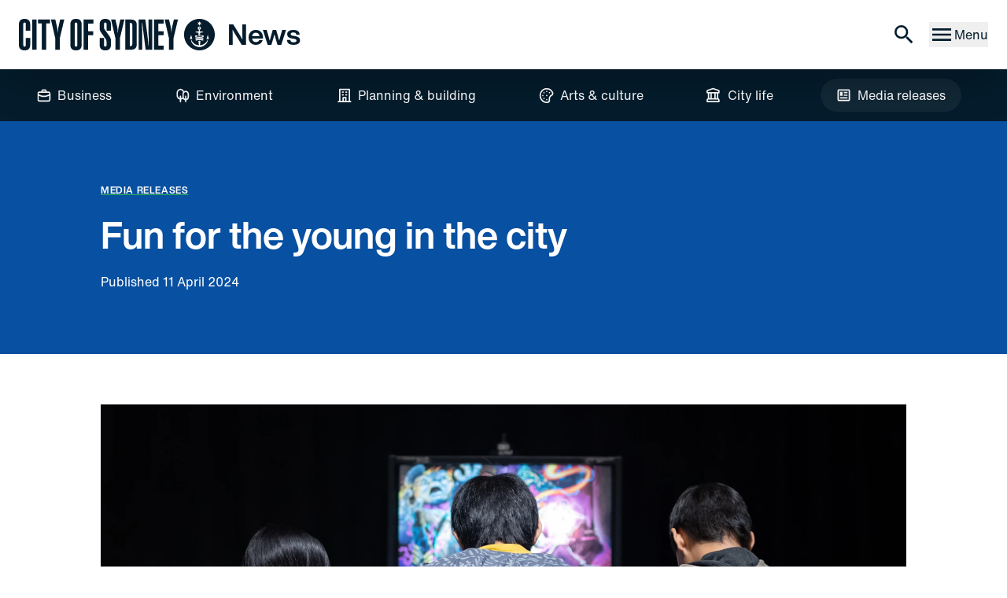

--- FILE ---
content_type: text/html; charset=UTF-8
request_url: https://news.cityofsydney.nsw.gov.au/media-releases/fun-for-the-young-in-the-city
body_size: 17089
content:
<!DOCTYPE html>
<html lang="en" class="light">

<head>
	<meta charset="utf-8" />
	<link rel="icon" href="/favicon.png" />

	<link rel="preconnect" href="https://analytics.google.com">
	<link rel="dns-prefetch" href="https://www.googletagmanager.com/">

	<link rel="preload" href="/fonts/5760841/46dd84ea-bb96-46da-973b-d7fcca46437e.woff2" as="font" type="font/woff2"
		crossorigin />
	<link rel="preload" href="/fonts/5760915/f0cbab32-010c-4ff1-8be8-7d74011f2548.woff2" as="font" type="font/woff2"
		crossorigin />
	<link rel="preload" href="/fonts/5760963/284e66f2-886a-4e0f-a801-ff7b25fd52af.woff2" as="font" type="font/woff2"
		crossorigin />
	<link rel="preload" href="/fonts/5760947/72d42bf4-2173-4e9d-b3f5-2e97d45eac01.woff2" as="font" type="font/woff2"
		crossorigin />


	<meta name="viewport" content="width=device-width" />
	<meta name="theme-color" media="(prefers-color-scheme: dark)" content="#4E5A5F" />

	<meta http-equiv="cache-control" content="public, max-age=600">
		<link href="../_app/immutable/assets/ProgressBar.c6i8ireL.css" rel="stylesheet">
		<link href="../_app/immutable/assets/0.C7liDJ6q.css" rel="stylesheet">
		<link rel="modulepreload" href="../_app/immutable/entry/start.CF5PqMgu.js">
		<link rel="modulepreload" href="../_app/immutable/chunks/DlXCi9R7.js">
		<link rel="modulepreload" href="../_app/immutable/chunks/8V3LjgMh.js">
		<link rel="modulepreload" href="../_app/immutable/entry/app.B-b4X_7I.js">
		<link rel="modulepreload" href="../_app/immutable/chunks/IHki7fMi.js">
		<link rel="modulepreload" href="../_app/immutable/nodes/0.fkSfBMWX.js">
		<link rel="modulepreload" href="../_app/immutable/chunks/3WrU_5mK.js">
		<link rel="modulepreload" href="../_app/immutable/chunks/DNyrszaH.js">
		<link rel="modulepreload" href="../_app/immutable/chunks/CgU5AtxT.js">
		<link rel="modulepreload" href="../_app/immutable/chunks/DqqxYpXB.js">
		<link rel="modulepreload" href="../_app/immutable/chunks/CVNnGTnJ.js">
		<link rel="modulepreload" href="../_app/immutable/chunks/D0QH3NT1.js">
		<link rel="modulepreload" href="../_app/immutable/nodes/10.CkNMuBVQ.js">
		<link rel="modulepreload" href="../_app/immutable/chunks/DLUuzbu7.js">
		<link rel="modulepreload" href="../_app/immutable/chunks/Fhmdd_qq.js">
		<link rel="modulepreload" href="../_app/immutable/chunks/BtW0mHrw.js">
		<link rel="modulepreload" href="../_app/immutable/chunks/DlJQBZV3.js">
		<link rel="modulepreload" href="../_app/immutable/chunks/DfYvMHuK.js">
		<link rel="modulepreload" href="../_app/immutable/chunks/BetaWRwe.js">
		<link rel="modulepreload" href="../_app/immutable/chunks/C7OtXNka.js">
		<link rel="modulepreload" href="../_app/immutable/chunks/BE8rrMnh.js">
		<link rel="modulepreload" href="../_app/immutable/chunks/CHsqF5ht.js">
		<link rel="modulepreload" href="../_app/immutable/chunks/ButCs9wF.js"><title>Fun for the young in the city | City of Sydney - News</title><!-- HEAD_svelte-1g0b7nt_START --><meta name="title" content="Fun for the young in the city | City of Sydney - News"><meta name="description" content="From free skate clinics and basketball sessions to gaming tournaments and a workshop for budding entrepreneurs, the City of Sydney is hosting a series of exciting events to celebrate Youth Week from 11 to 21 April."> <meta property="og:description" content="From free skate clinics and basketball sessions to gaming tournaments and a workshop for budding entrepreneurs, the City of Sydney is hosting a series of exciting events to celebrate Youth Week from 11 to 21 April."><meta name="robots" content="noindex, nofollow"><meta name="theme-color" content="#000000"><meta name="keywords" content="City of Sydney, news"><meta name="author" content="City of Sydney"><meta name="twitter:card" content="summary"><meta name="twitter:site" content="@cityofsydney"><meta name="twitter:creator" content="@cityofsydney"><meta property="og:url" content="https://news.cityofsydney.nsw.gov.au/media-releases/fun-for-the-young-in-the-city"><meta property="og:locale" content="en_AU"><meta property="og:title" content="Fun for the young in the city | City of Sydney - News"><meta property="og:type" content="website"><!-- HEAD_svelte-1g0b7nt_END -->

	<link rel="apple-touch-icon" sizes="180x180" href="/apple-touch-icon.png" />
	<link rel="icon" type="image/png" sizes="32x32" href="/favicon-32x32.png" />
	<link rel="icon" type="image/png" sizes="16x16" href="/favicon-16x16.png" />
	<link rel="manifest" href="/site.webmanifest" />

	<script async src="https://www.googletagmanager.com/gtag/js?id=GTM-W7Q8368"></script>
</head>

<body data-sveltekit-preload-data="hover" data-theme="my-custom-theme">
	<div style="display: contents" class="h-full">    <header id="shell-header" class="sticky top-0 flex-none z-20"><div class="app-bar flex flex-col bg-surface-50-900-token  space-y-4 p-4 lg:p-6 shadow-2xl print:shadow-none " data-testid="app-bar" role="toolbar" aria-label="" aria-labelledby=""> <div class="app-bar-row-main grid items-center grid-cols-[auto_1fr_auto] gap-4 "> <div class="app-bar-slot-lead flex-none flex justify-between items-center "><a href="/" class="text-2xl flex items-center font-heading-token"><span class="inline-block lg:hidden" data-svelte-h="svelte-fguplb"><svg width="40" height="40" viewBox="0 0 40 40" fill="currentColor" xmlns="http://www.w3.org/2000/svg" role="img" aria-hidden="true"><path d="M20.7192 11.8118C20.7192 11.3882 20.39 11.0588 19.9668 11.0588C19.5435 11.0588 19.2144 11.3882 19.2144 11.8118C19.2144 12.2353 19.5435 12.5647 19.9668 12.5647C20.39 12.5647 20.7192 12.1882 20.7192 11.8118Z"></path><path d="M20.0131 0C8.96189 0 0.0268555 8.94118 0.0268555 20C0.0268555 31.0588 8.96189 40 20.0131 40C31.0644 40 39.9994 31.0588 39.9994 20C39.9994 8.94118 31.0644 0 20.0131 0ZM20.0131 24.7059C18.3672 24.7059 16.5802 24.9882 14.9343 25.3647L14.6991 23.7176C16.3921 23.2941 18.2261 23.0588 19.9661 23.0588C21.7061 23.0588 23.5871 23.2941 25.2801 23.7647L25.045 25.4118C23.4931 24.9412 21.7061 24.7059 20.0131 24.7059ZM25.045 26.0706L24.8568 27.6706C23.305 27.2471 21.612 26.9647 20.0602 26.9647C18.5083 26.9647 16.8153 27.2 15.3105 27.6235L15.1224 26.0235C16.7213 25.6 18.4613 25.3647 20.1072 25.3647C21.6591 25.3647 23.4461 25.6471 25.045 26.0706ZM18.6964 20.7529L19.9661 20.7059L21.2358 20.7529V22.4L19.9661 22.3529L18.6964 22.4V20.7529ZM22.3644 22.4941L22.5526 20.8471C23.5401 20.9412 24.7158 21.1765 25.6563 21.4118L25.4212 23.0588C24.6687 22.8706 23.399 22.6353 22.3644 22.4941ZM17.4267 4.32941C17.4267 4.32941 19.2137 4.70588 19.4018 4.75294C19.4488 4.56471 20.0602 2.82353 20.0602 2.82353C20.0602 2.82353 20.6245 4.56471 20.7185 4.75294C20.9066 4.70588 22.6936 4.32941 22.6936 4.32941C22.6936 4.32941 21.4709 5.69412 21.3769 5.83529C21.4709 5.97647 22.6936 7.34118 22.6936 7.34118C22.6936 7.34118 20.9066 6.96471 20.7185 6.91765C20.6715 7.10588 20.0602 8.84706 20.0602 8.84706C20.0602 8.84706 19.4958 7.10588 19.4018 6.91765C19.2137 6.96471 17.4267 7.34118 17.4267 7.34118C17.4267 7.34118 18.6494 5.97647 18.7904 5.83529C18.6494 5.74118 17.4267 4.32941 17.4267 4.32941ZM14.9343 16.4235L19.1667 15.8118L19.4018 13.8353C18.2731 13.5529 17.5207 12.3294 17.944 11.0588C18.1791 10.4471 18.6964 9.97647 19.3077 9.78823C20.7185 9.41176 21.9882 10.4471 21.9882 11.8118C21.9882 12.8 21.2828 13.6471 20.3423 13.8353L20.5774 15.8118L24.8098 16.4235V17.0824L20.8126 17.6471L21.0947 19.9059H18.6023L18.8845 17.6471L14.8872 17.0824V16.4235H14.9343ZM17.4267 20.8941L17.5677 22.5412C16.6272 22.6353 15.3575 22.8706 14.6051 23.0588L14.3699 21.4118C15.3105 21.1765 16.4861 20.9882 17.4267 20.8941ZM9.15 20.4706L10.843 25.6L9.19703 25.5529L7.5511 25.6471L9.15 20.4706ZM20.0131 35.8118C14.9813 35.8118 9.15 31.7176 9.05595 26.4H9.29108H9.47919C10.6078 30.4941 15.3105 33.3647 19.4488 33.6C19.2137 32.4235 18.9315 30.4 18.7904 27.9059L20.0602 27.8588L21.3299 27.9059C21.1418 30.4 20.8126 32.8 20.6715 33.6C24.8098 33.3647 29.5125 30.4941 30.6411 26.4H30.8762H31.0644C30.8762 31.7176 25.045 35.8118 20.0131 35.8118ZM30.8292 25.5059L29.1833 25.5529L30.8762 20.4235L32.5222 25.6L30.8292 25.5059Z"></path></svg></span> <span class="w-[249px] hidden lg:inline-block transition-all hover:scale-[1.02]" data-svelte-h="svelte-71ktwf"><svg width="249" height="40" viewBox="0 0 249 40" fill="none" xmlns="http://www.w3.org/2000/svg" class="fill-current block h-full w-full transition-all" role="img" aria-hidden="true"><path d="M8.82067 6.87059C8.82067 6.11765 8.72878 5.55294 8.49908 5.17647C8.26937 4.8 7.8559 4.61176 7.21273 4.61176C6.56956 4.61176 6.11015 4.8 5.92638 5.17647C5.69668 5.55294 5.6048 6.11765 5.6048 6.87059V32.8941C5.6048 33.6471 5.69668 34.2118 5.92638 34.6353C6.15609 35.0588 6.56956 35.2471 7.21273 35.2471C7.8559 35.2471 8.31531 35.0588 8.49908 34.6353C8.72878 34.2118 8.82067 33.6471 8.82067 32.8941V24.2353H14.4255V32.6588C14.4255 37.5529 12.0365 40 7.21273 40C2.38893 40 0 37.5529 0 32.6588V7.34118C0 2.44706 2.38893 0 7.21273 0C12.0365 0 14.4255 2.44706 14.4255 7.34118V14.9647H8.82067V6.87059Z"></path><path d="M16.9063 39.153V0.800049H22.4651V39.153H16.9063Z"></path><path d="M29.1265 39.153V5.74123H24.3027V0.800049H39.5551V5.74123H34.7313V39.153H29.1265Z"></path><path d="M46.2625 24.8001L40.7496 0.800049H46.2625L48.2839 9.22358C48.5136 10.2118 48.7433 11.3883 48.8812 12.753C49.019 14.1177 49.1568 15.7177 49.2028 17.5059H49.4325C49.5243 16.1412 49.6162 14.7765 49.8 13.4118C49.9838 12.0471 50.2135 10.7295 50.535 9.36475L52.4646 0.800049H57.7018L51.9592 24.8001V39.2001H46.2166V24.8001H46.2625Z"></path><path d="M65.4199 7.34118C65.4199 2.44706 67.8089 0 72.6327 0C77.4564 0 79.8454 2.44706 79.8454 7.34118V32.6588C79.8454 37.5529 77.4564 40 72.6327 40C67.8089 40 65.4199 37.5529 65.4199 32.6588V7.34118ZM71.0247 32.8941C71.0247 33.6471 71.1166 34.2118 71.3463 34.6353C71.576 35.0588 71.9895 35.2471 72.6327 35.2471C73.2758 35.2471 73.7352 35.0588 73.9649 34.6353C74.1946 34.2118 74.2865 33.6471 74.2865 32.8941V6.87059C74.2865 6.11765 74.1946 5.55294 73.9649 5.17647C73.7352 4.8 73.2758 4.61176 72.6327 4.61176C71.9895 4.61176 71.5301 4.8 71.3463 5.17647C71.1166 5.55294 71.0247 6.11765 71.0247 6.87059V32.8941Z"></path><path d="M82.3262 0.800049H94.6384V6.02358H87.8851V15.6706H94.5006V20.7059H87.8851V39.153H82.3262V0.800049Z"></path><path d="M102.678 7.34118C102.678 2.44706 105.067 0 109.845 0C114.669 0 117.058 2.44706 117.058 7.34118V14.9647H111.499V6.87059C111.499 6.11765 111.407 5.55294 111.177 5.17647C110.947 4.8 110.488 4.61176 109.845 4.61176C109.202 4.61176 108.742 4.8 108.558 5.17647C108.329 5.55294 108.237 6.11765 108.237 6.87059V9.64706C108.237 10.4471 108.283 11.2 108.375 11.8118C108.467 12.4235 108.65 12.9412 108.926 13.3176L114.99 21.8353C115.587 22.6353 116.047 23.4824 116.46 24.3765C116.828 25.2706 117.012 26.3059 117.012 27.6235V32.7059C117.012 37.6 114.623 40.0471 109.799 40.0471C105.021 40.0471 102.632 37.6 102.632 32.7059V24.2353H108.191V32.8471C108.191 33.6 108.283 34.1647 108.513 34.5882C108.742 35.0118 109.156 35.2 109.799 35.2C110.442 35.2 110.901 35.0118 111.131 34.5882C111.361 34.1647 111.453 33.6 111.453 32.8471V28.8471C111.453 27.8118 111.131 26.8235 110.534 25.9294L104.194 16.8941C103.597 16.0471 103.183 15.2 102.954 14.3529C102.724 13.5059 102.632 12.5647 102.632 11.5294V7.34118H102.678Z"></path><path d="M122.708 24.8001L117.195 0.800049H122.708L124.73 9.22358C124.959 10.2118 125.189 11.3883 125.327 12.753C125.465 14.1177 125.603 15.7177 125.649 17.5059H125.878C125.97 16.1412 126.062 14.7765 126.246 13.4118C126.43 12.0471 126.659 10.7295 126.981 9.36475L128.91 0.800049H134.148L128.405 24.8001V39.2001H122.662V24.8001H122.708Z"></path><path d="M141.958 0.800049C144.714 0.800049 146.689 1.36475 147.93 2.44711C149.17 3.52946 149.813 5.3177 149.813 7.85887V32.1412C149.813 34.6824 149.17 36.4706 147.93 37.553C146.689 38.6353 144.668 39.2001 141.958 39.2001H135.342V0.800049H141.958ZM140.901 34.4942H142.095C143.474 34.4942 144.163 33.6471 144.163 32.0001V7.7177C144.163 6.07064 143.474 5.22358 142.095 5.22358H140.901V34.4942Z"></path><path d="M152.248 0.800049H160.747L162.815 16.5177C163.136 18.9648 163.458 21.6471 163.779 24.6118C164.101 27.5765 164.423 30.8236 164.744 34.353H165.066C164.974 30.4942 164.928 27.4824 164.928 25.3177C164.882 23.153 164.882 21.7883 164.882 21.1765L164.744 0.800049H169.384V39.153H161.115L158.404 17.9295C158.037 15.2471 157.761 12.8942 157.532 10.8236C157.302 8.75299 157.072 6.9177 156.888 5.36476H156.521C156.613 10.9648 156.659 14.2118 156.659 15.0118L156.796 39.153H152.248V0.800049Z"></path><path d="M171.773 0.800049H184.085V6.02358H177.332V15.6706H183.948V20.7059H177.332V33.8824H184.085V39.153H171.773V0.800049Z"></path><path d="M190.793 24.8001L185.28 0.800049H190.793L192.814 9.22358C193.044 10.2118 193.274 11.3883 193.411 12.753C193.549 14.1177 193.687 15.7177 193.733 17.5059H193.963C194.055 16.1412 194.146 14.7765 194.33 13.4118C194.514 12.0471 194.744 10.7295 195.065 9.36475L196.995 0.800049H202.232L196.489 24.8001V39.2001H190.747V24.8001H190.793Z"></path><path d="M230.164 11.8118C230.164 11.3883 229.843 11.0588 229.429 11.0588C229.016 11.0588 228.694 11.3883 228.694 11.8118C228.694 12.2353 229.016 12.5647 229.429 12.5647C229.843 12.5647 230.164 12.1883 230.164 11.8118Z"></path><path d="M229.475 0C218.679 0 209.95 8.94118 209.95 20C209.95 31.0588 218.679 40 229.475 40C240.271 40 249 31.0588 249 20C249 8.94118 240.271 0 229.475 0ZM229.475 24.7059C227.867 24.7059 226.121 24.9882 224.513 25.3647L224.284 23.7176C225.938 23.2941 227.729 23.0588 229.429 23.0588C231.129 23.0588 232.967 23.2941 234.62 23.7647L234.391 25.4118C232.875 24.9412 231.129 24.7059 229.475 24.7059ZM234.391 26.0706L234.207 27.6706C232.691 27.2471 231.037 26.9647 229.521 26.9647C228.005 26.9647 226.351 27.2 224.881 27.6235L224.697 26.0235C226.259 25.6 227.959 25.3647 229.567 25.3647C231.083 25.3647 232.829 25.6471 234.391 26.0706ZM228.189 20.7529L229.429 20.7059L230.67 20.7529V22.4L229.429 22.3529L228.189 22.4V20.7529ZM231.772 22.4941L231.956 20.8471C232.921 20.9412 234.069 21.1765 234.988 21.4118L234.758 23.0588C234.023 22.8706 232.783 22.6353 231.772 22.4941ZM226.948 4.32941C226.948 4.32941 228.694 4.70588 228.878 4.75294C228.924 4.56471 229.521 2.82353 229.521 2.82353C229.521 2.82353 230.072 4.56471 230.164 4.75294C230.348 4.70588 232.094 4.32941 232.094 4.32941C232.094 4.32941 230.899 5.69412 230.807 5.83529C230.899 5.97647 232.094 7.34118 232.094 7.34118C232.094 7.34118 230.348 6.96471 230.164 6.91765C230.118 7.10588 229.521 8.84706 229.521 8.84706C229.521 8.84706 228.97 7.10588 228.878 6.91765C228.694 6.96471 226.948 7.34118 226.948 7.34118C226.948 7.34118 228.143 5.97647 228.281 5.83529C228.143 5.74118 226.948 4.32941 226.948 4.32941ZM224.513 16.4235L228.648 15.8118L228.878 13.8353C227.775 13.5529 227.04 12.3294 227.454 11.0588C227.683 10.4471 228.189 9.97647 228.786 9.78823C230.164 9.41176 231.405 10.4471 231.405 11.8118C231.405 12.8 230.715 13.6471 229.797 13.8353L230.026 15.8118L234.161 16.4235V17.0824L230.256 17.6471L230.532 19.9059H228.097L228.372 17.6471L224.467 17.0824V16.4235H224.513ZM226.948 20.8941L227.086 22.5412C226.167 22.6353 224.927 22.8706 224.192 23.0588L223.962 21.4118C224.881 21.1765 226.029 20.9882 226.948 20.8941ZM218.863 20.4706L220.517 25.6L218.909 25.5529L217.301 25.6471L218.863 20.4706ZM229.475 35.8118C224.559 35.8118 218.863 31.7176 218.771 26.4H219.001H219.184C220.287 30.4941 224.881 33.3647 228.924 33.6C228.694 32.4235 228.418 30.4 228.281 27.9059L229.521 27.8588L230.761 27.9059C230.578 30.4 230.256 32.8 230.118 33.6C234.161 33.3647 238.755 30.4941 239.858 26.4H240.087H240.271C240.087 31.7176 234.391 35.8118 229.475 35.8118ZM240.041 25.5059L238.434 25.5529L240.087 20.4235L241.695 25.6L240.041 25.5059Z"></path></svg></span> <span class="ml-4 h2">News </span></a></div>  <div class="app-bar-slot-default flex-auto "></div>  <div class="app-bar-slot-trail flex-none flex items-center space-x-4 print:hidden"><a class="relative" href="/search" aria-label="Search"><svg viewBox="0 0 24 24" width="1.2em" height="1.2em" class="w-8 h-8 transition-all hover:scale-110" aria-hidden="true"><!-- HTML_TAG_START --><path fill="currentColor" d="M9.5 3A6.5 6.5 0 0 1 16 9.5c0 1.61-.59 3.09-1.56 4.23l.27.27h.79l5 5l-1.5 1.5l-5-5v-.79l-.27-.27A6.52 6.52 0 0 1 9.5 16A6.5 6.5 0 0 1 3 9.5A6.5 6.5 0 0 1 9.5 3m0 2C7 5 5 7 5 9.5S7 14 9.5 14S14 12 14 9.5S12 5 9.5 5"/><!-- HTML_TAG_END --></svg><span class="sr-only" data-svelte-h="svelte-lc7a4i">Search</span></a>  <button aria-label="Menu drawer" class="flex items-center gap-2"><svg viewBox="0 0 24 24" width="1.2em" height="1.2em" class="w-8 h-8 transition-all hover:scale-110"><!-- HTML_TAG_START --><path fill="currentColor" d="M3 6h18v2H3zm0 5h18v2H3zm0 5h18v2H3z"/><!-- HTML_TAG_END --></svg> <span class="hidden lg:inline-block" data-svelte-h="svelte-b0gn1c">Menu</span></button> </div></div>  </div></header>  <nav id="page-header" class="flex-none hidden lg:block print:hidden"><div class="app-bar flex flex-col bg-surface-900-50-token  space-y-4 py-3  " data-testid="app-bar" role="toolbar" aria-label="" aria-labelledby=""> <div class="app-bar-row-main grid items-center grid-cols-[auto_1fr_auto] gap-4 mx-auto">   <div class="app-bar-slot-default flex-auto mx-auto"><div class="flex space-x-1 xl:space-x-10 items-center justify-center"><a class="text-surface-50-900-token flex items-center space-x-2 btn hover:variant-soft-surface hover:text-white" href="/section/business"><svg width="1.2em" height="1.2em" xmlns="http://www.w3.org/2000/svg" aria-hidden="true"><!-- HTML_TAG_START --><path d="M15.8334 5h-2.5v-.83333c0-.44203-.1756-.86595-.4882-1.17851-.3126-.31257-.7365-.48816-1.1785-.48816H8.33335c-.44202 0-.86595.17559-1.17851.48816-.31256.31256-.48815.73648-.48815 1.17851V5h-2.5c-.66304 0-1.29893.26339-1.76777.73223-.46884.46884-.73223 1.10473-.73223 1.76777V15c0 .663.26339 1.2989.73223 1.7678.46884.4688 1.10473.7322 1.76777.7322H15.8334c.663 0 1.2989-.2634 1.7677-.7322.4689-.4689.7323-1.1048.7323-1.7678V7.5c0-.66304-.2634-1.29893-.7323-1.76777C17.1323 5.26339 16.4964 5 15.8334 5Zm-7.50005-.83333h3.33335V5H8.33335v-.83333ZM16.6667 15c0 .221-.0878.433-.2441.5893-.1563.1562-.3682.244-.5892.244H4.16669c-.22102 0-.43298-.0878-.58926-.244-.15628-.1563-.24408-.3683-.24408-.5893v-4.675l3.9 1.3417c.08849.012.17819.012.26667 0H12.5c.0904-.0017.1801-.0157.2667-.0417l3.9-1.3V15Zm0-6.43333L12.3667 10H7.63335l-4.3-1.43333V7.5c0-.22101.0878-.43298.24408-.58926.15628-.15628.36824-.24407.58926-.24407H15.8334c.221 0 .4329.08779.5892.24407.1563.15628.2441.36825.2441.58926v1.06667Z" fill="currentColor"/><!-- HTML_TAG_END --></svg>  <span>Business</span></a><a class="text-surface-50-900-token flex items-center space-x-2 btn hover:variant-soft-surface hover:text-white" href="/section/environment"><svg width="1.2em" height="1.2em" xmlns="http://www.w3.org/2000/svg" aria-hidden="true"><!-- HTML_TAG_START --><path d="M14.1575 4.16671c-.7337-.00059-1.4538.19816-2.0833.575-.4565-1.04768-1.258-1.90739-2.27124-2.43596-1.0132-.52857-2.1769-.69411-3.29731-.46906-1.12042.22506-2.12992.82713-2.86042 1.70596-.73051.87883-1.13791 1.98138-1.15439 3.12406V10c.0012 1.1808.42021 2.323 1.18283 3.2244.76261.9014 1.81962 1.5039 2.98384 1.7006V17.5c0 .2211.0878.433.24408.5893.15628.1563.36824.2441.58925.2441.22102 0 .43298-.0878.58926-.2441.15628-.1563.24408-.3682.24408-.5893v-2.575c.84894-.1473 1.64628-.5087 2.31662-1.05.2976.4775.6887.8898 1.1499 1.2121.4611.3222.9828.5478 1.5335.6629v1.75c0 .2211.0878.433.2441.5893.1562.1563.3682.2441.5892.2441.221 0 .433-.0878.5893-.2441.1562-.1563.244-.3682.244-.5893v-1.75c.9412-.1921 1.787-.7034 2.3945-1.4475.6074-.7441.9391-1.6753.9389-2.6358V8.33337c0-1.10507-.439-2.16487-1.2204-2.94628-.7814-.7814-1.8412-1.22038-2.9463-1.22038ZM9.99084 8.33337v3.33333c.00798.1591.02466.3177.04996.475-.44563.5308-1.04569.9095-1.71662 1.0833v-2.3916c0-.221-.0878-.433-.24408-.5893C7.92382 10.0878 7.71186 10 7.49084 10c-.22101 0-.43297.0878-.58925.2441-.15628.1563-.24408.3683-.24408.5893v2.3833c-.71373-.1843-1.34624-.5999-1.79859-1.182-.45235-.582-.69902-1.2975-.70141-2.0347V6.66671c-.00217-.66037.19185-1.30649.55745-1.85642.3656-.54993.8863-.97887 1.49606-1.23241.60975-.25355 1.28107-.32026 1.9288-.19169.64773.12857 1.24267.44664 1.70936.91385.45112.4572.75822 1.03667.88332 1.66667-.4817.69531-.7404 1.52078-.74166 2.36666Zm6.66666 3.33333c-.0014.5158-.1624 1.0185-.4608 1.4392-.2984.4207-.7196.7389-1.2059.9108v-3.1833c0-.221-.0878-.433-.244-.5893-.1563-.1563-.3683-.2441-.5893-.2441-.221 0-.433.0878-.5892.2441-.1563.1563-.2441.3683-.2441.5893v3.1833c-.4863-.1719-.9075-.4901-1.2059-.9108-.2984-.4207-.4593-.9234-.4608-1.4392V8.33337c0-.66304.2634-1.29892.7322-1.76776.4689-.46885 1.1048-.73224 1.7678-.73224.6631 0 1.2989.26339 1.7678.73224.4688.46884.7322 1.10472.7322 1.76776v3.33333Z" fill="currentColor"/><!-- HTML_TAG_END --></svg>  <span>Environment</span></a><a class="text-surface-50-900-token flex items-center space-x-2 btn hover:variant-soft-surface hover:text-white" href="/section/planning-and-building"><svg width="1.2em" height="1.2em" xmlns="http://www.w3.org/2000/svg" aria-hidden="true"><!-- HTML_TAG_START --><path d="M12.1572 6.66663h.8334c.221 0 .4329-.0878.5892-.24408.1563-.15628.2441-.36824.2441-.58926 0-.22101-.0878-.43297-.2441-.58925-.1563-.15628-.3682-.24408-.5892-.24408h-.8334c-.221 0-.4329.0878-.5892.24408-.1563.15628-.2441.36824-.2441.58925 0 .22102.0878.43298.2441.58926.1563.15628.3682.24408.5892.24408Zm0 3.33333h.8334c.221 0 .4329-.0878.5892-.24408.1563-.15628.2441-.36824.2441-.58925 0-.22102-.0878-.43298-.2441-.58926-.1563-.15628-.3682-.24408-.5892-.24408h-.8334c-.221 0-.4329.0878-.5892.24408-.1563.15628-.2441.36824-.2441.58926 0 .22101.0878.43297.2441.58925.1563.15628.3682.24408.5892.24408ZM7.99056 6.66663h.83333c.22102 0 .43298-.0878.58926-.24408.15628-.15628.24408-.36824.24408-.58926 0-.22101-.0878-.43297-.24408-.58925-.15628-.15628-.36824-.24408-.58926-.24408h-.83333c-.22101 0-.43298.0878-.58926.24408-.15628.15628-.24407.36824-.24407.58925 0 .22102.08779.43298.24407.58926.15628.15628.36825.24408.58926.24408Zm0 3.33333h.83333c.22102 0 .43298-.0878.58926-.24408.15628-.15628.24408-.36824.24408-.58925 0-.22102-.0878-.43298-.24408-.58926-.15628-.15628-.36824-.24408-.58926-.24408h-.83333c-.22101 0-.43298.0878-.58926.24408-.15628.15628-.24407.36824-.24407.58926 0 .22101.08779.43297.24407.58925.15628.15628.36825.24408.58926.24408ZM17.9906 16.6666h-.8334V2.49996c0-.22101-.0878-.43298-.2441-.58926-.1562-.15628-.3682-.24407-.5892-.24407H4.65723c-.22102 0-.43298.08779-.58926.24407-.15628.15628-.24408.36825-.24408.58926V16.6666h-.83333c-.22101 0-.43298.0878-.58926.2441-.15628.1563-.24407.3682-.24407.5893 0 .221.08779.4329.24407.5892.15628.1563.36825.2441.58926.2441H17.9906c.221 0 .4329-.0878.5892-.2441.1563-.1563.2441-.3682.2441-.5892 0-.2211-.0878-.433-.2441-.5893-.1563-.1563-.3682-.2441-.5892-.2441Zm-6.6667 0H9.65723v-3.3333h1.66667v3.3333Zm4.1667 0h-2.5V12.5c0-.2211-.0878-.433-.2441-.5893-.1563-.1563-.3683-.2441-.5893-.2441H8.82389c-.22101 0-.43297.0878-.58925.2441-.15628.1563-.24408.3682-.24408.5893v4.1666h-2.5V3.33329H15.4906V16.6666Z" fill="currentColor"/><!-- HTML_TAG_END --></svg>  <span>Planning &amp; building</span></a><a class="text-surface-50-900-token flex items-center space-x-2 btn hover:variant-soft-surface hover:text-white" href="/section/arts-and-culture"><svg width="1.2em" height="1.2em" xmlns="http://www.w3.org/2000/svg" aria-hidden="true"><!-- HTML_TAG_START --><path d="M5.9151 12.95c-.15521.1562-.24233.3674-.24233.5875 0 .2202.08712.4314.24233.5875.07747.0781.16964.1401.27119.1824.10155.0424.21047.0641.32048.0641s.21893-.0217.32048-.0641c.10155-.0423.19372-.1043.27118-.1824.15521-.1561.24233-.3673.24233-.5875 0-.2201-.08712-.4313-.24233-.5875-.07746-.0781-.16963-.1401-.27118-.1824-.10155-.0423-.21047-.0641-.32048-.0641s-.21893.0218-.32048.0641c-.10155.0423-.19372.1043-.27119.1824Zm0-7.07497c-.15521.15614-.24233.36735-.24233.5875 0 .22016.08712.43137.24233.5875.07747.07811.16964.14011.27119.18241.10155.04231.21047.06409.32048.06409s.21893-.02178.32048-.06409c.10155-.0423.19372-.1043.27118-.18241.15521-.15613.24233-.36734.24233-.5875 0-.22015-.08712-.43136-.24233-.5875-.07746-.0781-.16963-.1401-.27118-.18241-.10155-.0423-.21047-.06408-.32048-.06408s-.21893.02178-.32048.06408c-.10155.04231-.19372.10431-.27119.18241Zm4.125 8.33337c-.16482 0-.32593.0488-.46297.1404-.13704.0916-.24386.2217-.30693.374-.06307.1523-.07957.3198-.04742.4815.03215.1616.11152.3101.22807.4267.11654.1165.26502.1959.42668.228.16167.0322.32917.0157.48147-.0474.1523-.0631.2824-.1699.374-.3069.0916-.1371.1404-.2982.1404-.463.0057-.1129-.0117-.2257-.051-.3317-.0394-.106-.0999-.2028-.1778-.2847-.078-.0818-.1718-.147-.2757-.1914-.1039-.0445-.2158-.0673-.3288-.0672v.0417Zm-5-5.00003c-.16482 0-.32593.04887-.46297.14044-.13705.09157-.24386.22172-.30693.37399-.06307.15227-.07957.3198-.04742.4815.03215.1616.11152.3101.22807.4267.11654.1165.26502.1959.42668.228.16165.0322.3292.0157.48147-.0474.15228-.0631.28242-.1699.37399-.3069.09157-.1371.14044-.2982.14044-.463.00566-.11289-.01172-.22575-.05106-.33171-.03934-.10597-.09983-.20282-.17778-.28467-.07795-.08185-.17174-.14699-.27566-.19145-.10392-.04446-.2158-.06731-.32883-.06717v.04167Zm5-5c-.16482 0-.32593.04887-.46297.14044-.13704.09157-.24386.22172-.30693.37399-.06307.15227-.07957.31983-.04742.48148.03215.16165.11152.31013.22807.42668.11654.11654.26502.19591.42668.22806.16167.03216.32917.01565.48147-.04742s.2824-.16988.374-.30692c.0916-.13704.1404-.29816.1404-.46298.0057-.11289-.0117-.22575-.051-.33171-.0394-.10597-.0999-.20282-.1778-.28467-.078-.08185-.1718-.14699-.2757-.19145-.1039-.04446-.2158-.06731-.3288-.06717v.04167Zm2.95 1.70833c-.117.11635-.1969.26482-.2295.42661-.0325.16178-.0163.32959.0466.48215.063.15256.1698.28301.3069.37479.1372.09179.2985.14079.4635.14079.165 0 .3263-.049.4635-.14079.1371-.09178.2439-.22223.3069-.37479.0629-.15256.0791-.32037.0466-.48215-.0326-.16179-.1125-.31026-.2295-.42661-.1506-.16087-.3587-.25557-.5789-.26337-.2202-.00781-.4345.0719-.5961.2217v.04167Zm5.25 0c-.7619-1.52308-1.933-2.80382-3.382-3.69858-1.449-.89477-3.1186-1.368184-4.8217-1.367166-1.70297.001017-3.37203.476426-4.81998 1.372926-1.44795.8965-2.61752 2.17863-3.37759 3.70262C1.07877 7.4505.758284 9.15609.913305 10.852c.155025 1.696.779425 3.3152 1.803185 4.6761 1.02376 1.361 2.40641 2.4098 3.99289 3.029 1.58649.6191 3.31412.784 4.98902.4763.4212-.0793.8224-.2417 1.1801-.4778.3577-.2361.6648-.5411.9033-.8972.2569-.3872.4342-.8217.5215-1.2781.0873-.4564.0828-.9256-.0132-1.3803-.0525-.2747-.0804-.5536-.0833-.8333.0036-.8075.2419-1.5966.6857-2.2712.4438-.6747 1.0741-1.2058 1.8143-1.5288.399-.1787.7572-.43723 1.0525-.75972.2952-.32248.5213-.70205.6641-1.11528.1445-.42226.2028-.86924.1713-1.31443s-.1521-.87952-.3546-1.27724v.01667Zm-1.4167 2.03333c-.0711.19944-.1815.38258-.3246.5386s-.3161.28174-.5087.36974c-1.025.45883-1.8958 1.20383-2.5078 2.14543-.612.9416-.9391 2.0399-.9422 3.1629.0012.3917.0403.7824.1167 1.1667.0509.2348.0542.4774.0099.7136-.0444.2361-.1356.461-.2683.6614-.1122.1753-.2599.3252-.4336.44-.1736.1148-.3694.192-.5747.2266-.4451.0837-.8971.1255-1.35.125-1.00486.0005-1.99957-.2009-2.92506-.5923-.92549-.3915-1.76289-.9649-2.46247-1.6862-.69958-.7214-1.24707-1.5759-1.60996-2.513-.36288-.937-.53377-1.9374-.50251-2.9418.06468-1.87267.82417-3.65421 2.13053-4.99753 1.30635-1.34333 3.066-2.15223 4.93614-2.26914h.42503c1.3964.00035 2.7651.39058 3.9517 1.12673 1.1867.73614 2.1443 1.78898 2.7649 3.03994.1911.39582.218.85107.075 1.26667v.01666ZM10.0401 9.1667c-.16482 0-.32593.04887-.46297.14044-.13704.09157-.24386.22172-.30693.37399-.06307.15227-.07957.31987-.04742.48147.03215.1617.11152.3101.22807.4267.11654.1165.26502.1959.42668.2281.16167.0321.32917.0156.48147-.0475.1523-.063.2824-.1699.374-.3069.0916-.137.1404-.2981.1404-.463 0-.22098-.0878-.43294-.244-.58922-.1563-.15628-.3683-.24408-.5893-.24408Z" fill="currentColor"/><!-- HTML_TAG_END --></svg>  <span>Arts &amp; culture</span></a><a class="text-surface-50-900-token flex items-center space-x-2 btn hover:variant-soft-surface hover:text-white" href="/section/city-life"><svg width="1.2em" height="1.2em" xmlns="http://www.w3.org/2000/svg" aria-hidden="true"><!-- HTML_TAG_START --><path d="M15.9594 7.33337c.1095.00003.2179-.0215.319-.06337s.193-.10325.2704-.18064c.0773-.07739.1387-.16927.1806-.27038.0419-.10112.0634-.2095.0634-.31894v-2.5c0-.17485-.055-.34529-.1572-.48713-.1023-.14184-.2466-.24788-.4125-.30307L8.72311.709839c-.17117-.056966-.35618-.056966-.52735 0L.695757 3.20984c-.165914.05519-.310235.16123-.412487.30307-.102252.14184-.157243.31228-.157171.48713v2.5c-.000029.10944.021507.21782.063376.31894.041868.10111.10325.19299.180638.27038.077388.07739.169265.13877.270382.18064.101118.04187.209494.0634.318937.06337h.833338v5.98693c-.48606.1712-.9072.4886-1.205615.9088-.298415.4201-.459471.9223-.461056 1.4376v1.6667c-.000029.1094.021507.2178.063376.3189.041868.1011.10325.193.180638.2704.077388.0774.169265.1388.270382.1806.101118.0419.209494.0634.318937.0634H15.9594c.1095 0 .2179-.0215.319-.0634.1011-.0418.193-.1032.2704-.1806.0773-.0774.1387-.1693.1806-.2704.0419-.1011.0634-.2095.0634-.3189v-1.6667c-.0016-.5153-.1627-1.0175-.4611-1.4376-.2984-.4202-.7195-.7376-1.2056-.9088V7.33337h.8333ZM15.1261 16.5H1.79277v-.8333c.00022-.2209.08808-.4328.24432-.589.15623-.1562.36806-.2441.58901-.2443h11.6667c.2209.0002.4327.0881.589.2443.1562.1562.2441.3681.2443.589V16.5ZM3.45943 13.1667V7.33337H5.1261v5.83333H3.45943Zm3.33334 0V7.33337h3.33333v5.83333H6.79277Zm5.00003 0V7.33337h1.6666v5.83333h-1.6666ZM1.79277 5.66671V4.60062l6.66666-2.2225 6.66667 2.2225v1.06609H1.79277Z" fill="currentColor"/><!-- HTML_TAG_END --></svg>  <span>City life</span></a> <a class="variant-soft-surface text-surface-50-900-token flex items-center space-x-2 btn hover:variant-soft-surface hover:text-white " href="/media-releases"><svg viewBox="0 0 24 24" width="1.2em" height="1.2em" aria-hidden="true"><!-- HTML_TAG_START --><path fill="currentColor" d="M20 5v14H4V5zm0-2H4c-1.11 0-2 .89-2 2v14c0 1.11.89 2 2 2h16c1.11 0 2-.89 2-2V5c0-1.11-.89-2-2-2m-2 12H6v2h12zm-8-8H6v6h4zm2 2h6V7h-6zm6 2h-6v2h6z"/><!-- HTML_TAG_END --></svg><span data-svelte-h="svelte-1vb2hev">Media releases</span></a></div></div>  </div>  </div></nav>   <div class="bg-secondary-500 print:bg-none"><div class=""><div class="mx-auto max-w-7xl px-4 sm:px-6 lg:px-8"><div class="mx-auto max-w-5xl py-8 lg:py-16 print:py-4"><div class="py-2 lg:py-4 md:pr-16 lg:pr-24 text-white print:text-token space-y-6"><p class="font-heading-token text-xs uppercase tracking-wider"><a href="/media-releases" class="underline decoration-success-500 underline-offset-[4px] hover:bg-success-500 transition-colors decoration-2 py-1 hover:text-token">Media releases</a></p>  <h1 class="h1 text-pretty">Fun for the young in the city</h1> <p>Published
			11 April 2024</p> </div></div></div></div></div> <div class=""><div class="mx-auto max-w-7xl px-4 sm:px-6 lg:px-8"><div class="mx-auto max-w-5xl py-8 lg:py-16 print:py-4"><div class="mb-8"> <picture><source type="image/webp" srcset="https://images.ctfassets.net/kcmyw5u53voi/6ZYixpeRPZ2AEHrrYSLVfw/004ee3bae9b6a583bd541666a88d4bc8/Youth-Week-gamers.jpg?w=1024&amp;q=80&amp;fit=thumb&amp;h=576&amp;fm=webp 1024w, https://images.ctfassets.net/kcmyw5u53voi/6ZYixpeRPZ2AEHrrYSLVfw/004ee3bae9b6a583bd541666a88d4bc8/Youth-Week-gamers.jpg?w=2048&amp;q=80&amp;fit=thumb&amp;h=1152&amp;fm=webp 2048w, https://images.ctfassets.net/kcmyw5u53voi/6ZYixpeRPZ2AEHrrYSLVfw/004ee3bae9b6a583bd541666a88d4bc8/Youth-Week-gamers.jpg?w=3072&amp;q=80&amp;fit=thumb&amp;h=1728&amp;fm=webp 3072w"><source type="image/jpeg" srcset="https://images.ctfassets.net/kcmyw5u53voi/6ZYixpeRPZ2AEHrrYSLVfw/004ee3bae9b6a583bd541666a88d4bc8/Youth-Week-gamers.jpg?w=1024&amp;q=80&amp;fit=thumb&amp;h=576&amp;fm=jpg 1024w, https://images.ctfassets.net/kcmyw5u53voi/6ZYixpeRPZ2AEHrrYSLVfw/004ee3bae9b6a583bd541666a88d4bc8/Youth-Week-gamers.jpg?w=2048&amp;q=80&amp;fit=thumb&amp;h=1152&amp;fm=jpg 2048w, https://images.ctfassets.net/kcmyw5u53voi/6ZYixpeRPZ2AEHrrYSLVfw/004ee3bae9b6a583bd541666a88d4bc8/Youth-Week-gamers.jpg?w=3072&amp;q=80&amp;fit=thumb&amp;h=1728&amp;fm=jpg 3072w">  <img alt="" class="h-auto filter transition-opacity ease-in " loading="eager" decoding="async" width="1024" height="576" src="https://images.ctfassets.net/kcmyw5u53voi/6ZYixpeRPZ2AEHrrYSLVfw/004ee3bae9b6a583bd541666a88d4bc8/Youth-Week-gamers.jpg?w=1024&amp;q=80&amp;fit=thumb&amp;h=576" style=""></picture> <caption class="w-full text-left text-gray-600 text-sm flex items-center"><svg viewBox="0 0 24 24" width="1.2em" height="1.2em" aria-hidden="true" class="mr-1 shrink-0"><!-- HTML_TAG_START --><path fill="currentColor" d="M20 4h-3.17L15 2H9L7.17 4H4a2 2 0 0 0-2 2v12a2 2 0 0 0 2 2h16a2 2 0 0 0 2-2V6a2 2 0 0 0-2-2m0 14H4V6h4.05l1.83-2h4.24l1.83 2H20zM12 7a5 5 0 0 0-5 5a5 5 0 0 0 5 5a5 5 0 0 0 5-5a5 5 0 0 0-5-5m0 8a3 3 0 0 1-3-3a3 3 0 0 1 3-3a3 3 0 0 1 3 3a3 3 0 0 1-3 3"/><!-- HTML_TAG_END --></svg> <span><!-- HTML_TAG_START -->Youth Week gamers<!-- HTML_TAG_END --></span></caption></div> <div class="flex flex-row flex-wrap justify-center"><div class="w-full lg:w-4/6"><article class="space-y-10"><div class="mx-auto relative prose prose-lg prose-blockquote:not-italic prose-h1:h2 prose-p:text-pretty prose-blockquote:h3 prose-a:decoration-success-500 prose-a:decoration-2 prose-a:underline-offset-[6px] hover:prose-a:bg-success-500 hover:prose-a:text-token print:prose-sm print:max-w-full prose-leadparagraph prose-quoteless prose-marker "><!-- HTML_TAG_START --><p><strong>From free skate clinics and basketball sessions to gaming tournaments and a workshop for budding entrepreneurs, the City of Sydney is hosting a series of exciting events to celebrate Youth Week from 11 to 21 April.</strong></p>
<p>Held each year, Youth Week is home to activities organised by young people, for young people, in communities across the country. This year’s theme is ‘Express. Empower. Get loud!’.</p>
<p>With many events coinciding with school holidays, Lord Mayor of Sydney, Clover Moore AO, said there is a range of activities for 12 to 24 year-olds to enjoy.</p>
<p>“So much of what we do is focused on making Sydney a great place to study, work and live, not only now but well into the future,” the Lord Mayor said.</p>
<p>“We want an inclusive, connected and engaged community in our city, and hosting a whole lot of fantastic events in partnership with young people is one way to create just that.</p>
<p>“Lots of young people live in inner Sydney, and we hope you enjoy this year’s program of events.”</p>
<p>Local Youth Week festival highlights include:</p>
<ul>
<li><a href="https://whatson.cityofsydney.nsw.gov.au/events/youth-xpress">Youth Xpress</a> at Redfern Community Centre on Friday 12 April, featuring an afternoon of free music, food, a skate clinic and deck art sessions, a silent disco and a business and employment workshop. Groups that provide services to young people will also attend to answer questions and distribute resources.</li>
<li><a href="https://whatson.cityofsydney.nsw.gov.au/events/young-gamers-take-customs-house">Young Gamers take Customs House</a> on Thursday 18 April, a free evening of gaming for 16 to 24 year-olds with arcade games, Mario Kart, a Ruins of Sydney miniatures tournament, giant chess, music and more.</li>
<li><a href="https://whatson.cityofsydney.nsw.gov.au/events/perry-park-recreation-centre-youth-week">Free basketball sessions</a> at Perry Park Recreation Centre in Alexandria for 12 to 18 year-olds on Thursday 11 April. You can also join a free <a href="https://whatson.cityofsydney.nsw.gov.au/events/youth-week-3v3-basketball-competition-12-to-18-years">3 v 3 basketball tournament</a> for 12 to 18 year-olds with food and entertainment at Peter Forsyth Auditorium in Glebe on Friday 19 April. </li>
<li>a free community barbecue for young people at Redfern Community Centre on Thursday 11 April.</li>
<li>the Betty Makin Youth Awards at Redfern Town Hall on Tuesday 16 April, which recognise the achievements of young people, youth workers and youth service workers.</li>
<li>a special curated list of titles from the <a href="https://library.cityofsydney.nsw.gov.au/Montage/ListsAll.aspx?utm_medium=email&utm_campaign=Whats%20happening%20at%20the%20library%20in%20April&utm_content=Whats%20happening%20at%20the%20library%20in%20April+Preview+CID_efa430671a9690b60699f630c4c1044b&utm_source=Email%20marketing&utm_term=best%20and%20newest%20titles%20in%20our%20young%20adult%20collections&utm_medium=email&utm_campaign=Whats%20happening%20at%20the%20library%20in%20April&utm_content=Whats%20happening%20at%20the%20library%20in%20April+CID_c8fbfced00cd7b4449de73d6142bce19&utm_source=Email%20marketing&utm_term=best%20and%20newest%20titles%20in%20our%20young%20adult%20collections">young adult collection</a> put together by our library team.</li>
</ul>
<p>For media enquiries contact Roxanne Macara. Phone 0438 554 640 or email <a href="mailto:rmacara@cityofsydney.nsw.gov.au">rmacara@cityofsydney.nsw.gov.au</a></p>
<p>For interviews with Clover Moore AO, Lord Mayor of Sydney contact Paul Mackay. Phone 0436 816 604 or email <a href="mailto:pmackay@cityofsydney.nsw.gov.au">pmackay@cityofsydney.nsw.gov.au</a></p>
<!-- HTML_TAG_END --></div> <section></section></article></div> <div class="w-full lg:w-2/6 space-y-4 lg:pl-8 hidden"><aside slot="aside"></aside></div></div></div></div></div> <footer class="bg-surface-500 print:hidden" aria-labelledby="footer-heading"><h2 id="footer-heading" class="sr-only text-token" data-svelte-h="svelte-j2yijn">Footer</h2> <div class=""><div class="mx-auto max-w-7xl px-4 sm:px-6 lg:px-8"><div class="lg:grid lg:grid-cols-6 gap-4 lg:gap-8 pb-8 pt-16 sm:pt-24 lg:pt-32"><div class="col-span-4 grid grid-cols-1 sm:grid-cols-2 gap-4 lg:gap-8"><div><ul role="list" class="space-y-2"><li><a href="/section/business" class="flex items-center text-2xl font-heading-token text-white hover:underline"><span>Business</span></a> </li><li><a href="/section/environment" class="flex items-center text-2xl font-heading-token text-white hover:underline"><span>Environment</span></a> </li><li><a href="/section/planning-and-building" class="flex items-center text-2xl font-heading-token text-white hover:underline"><span>Planning &amp; building</span></a> </li><li><a href="/section/arts-and-culture" class="flex items-center text-2xl font-heading-token text-white hover:underline"><span>Arts &amp; culture</span></a> </li><li><a href="/section/city-life" class="flex items-center text-2xl font-heading-token text-white hover:underline"><span>City life</span></a> </li></ul></div> <div class="mt-10 lg:mt-0"><ul role="list" class="space-y-4"><li><a href="/audio" class="text-white hover:underline"><span>Audio</span></a> </li><li><a href="/photos" class="text-white hover:underline"><span>Photos</span></a> </li><li><a href="/videos" class="text-white hover:underline"><span>Video</span></a> </li><li><a href="/announcements" class="text-white hover:underline"><span>Announcements</span></a> </li></ul></div></div> <div class="col-span-2 space-y-10 mt-10 lg:mt-0"><div class="space-y-3"><p class="uppercase text-xs text-gray-400" data-svelte-h="svelte-1wqy4tp">Get the latest news</p> <a href="/subscribe" class="text-white btn border-2 hover:bg-white hover:text-token" data-svelte-h="svelte-16h66dp">Subscribe by email</a></div> <div class="space-y-3"><p class="uppercase text-xs text-gray-400" data-svelte-h="svelte-141hfkb">Stay in touch</p> <div class="flex space-x-6" data-svelte-h="svelte-8b02ik"><a href="https://www.facebook.com/cityofsydney" target="_blank" class="text-gray-400 hover:text-white"><span class="sr-only">Facebook</span> <svg class="h-6 w-6" fill="currentColor" viewBox="0 0 24 24" aria-hidden="true"><path fill-rule="evenodd" d="M22 12c0-5.523-4.477-10-10-10S2 6.477 2 12c0 4.991 3.657 9.128 8.438 9.878v-6.987h-2.54V12h2.54V9.797c0-2.506 1.492-3.89 3.777-3.89 1.094 0 2.238.195 2.238.195v2.46h-1.26c-1.243 0-1.63.771-1.63 1.562V12h2.773l-.443 2.89h-2.33v6.988C18.343 21.128 22 16.991 22 12z" clip-rule="evenodd"></path></svg></a> <a href="https://www.instagram.com/cityofsydney" target="_blank" class="text-gray-400 hover:text-white"><span class="sr-only">Instagram</span> <svg class="h-6 w-6" fill="currentColor" viewBox="0 0 24 24" aria-hidden="true"><path fill-rule="evenodd" d="M12.315 2c2.43 0 2.784.013 3.808.06 1.064.049 1.791.218 2.427.465a4.902 4.902 0 011.772 1.153 4.902 4.902 0 011.153 1.772c.247.636.416 1.363.465 2.427.048 1.067.06 1.407.06 4.123v.08c0 2.643-.012 2.987-.06 4.043-.049 1.064-.218 1.791-.465 2.427a4.902 4.902 0 01-1.153 1.772 4.902 4.902 0 01-1.772 1.153c-.636.247-1.363.416-2.427.465-1.067.048-1.407.06-4.123.06h-.08c-2.643 0-2.987-.012-4.043-.06-1.064-.049-1.791-.218-2.427-.465a4.902 4.902 0 01-1.772-1.153 4.902 4.902 0 01-1.153-1.772c-.247-.636-.416-1.363-.465-2.427-.047-1.024-.06-1.379-.06-3.808v-.63c0-2.43.013-2.784.06-3.808.049-1.064.218-1.791.465-2.427a4.902 4.902 0 011.153-1.772A4.902 4.902 0 015.45 2.525c.636-.247 1.363-.416 2.427-.465C8.901 2.013 9.256 2 11.685 2h.63zm-.081 1.802h-.468c-2.456 0-2.784.011-3.807.058-.975.045-1.504.207-1.857.344-.467.182-.8.398-1.15.748-.35.35-.566.683-.748 1.15-.137.353-.3.882-.344 1.857-.047 1.023-.058 1.351-.058 3.807v.468c0 2.456.011 2.784.058 3.807.045.975.207 1.504.344 1.857.182.466.399.8.748 1.15.35.35.683.566 1.15.748.353.137.882.3 1.857.344 1.054.048 1.37.058 4.041.058h.08c2.597 0 2.917-.01 3.96-.058.976-.045 1.505-.207 1.858-.344.466-.182.8-.398 1.15-.748.35-.35.566-.683.748-1.15.137-.353.3-.882.344-1.857.048-1.055.058-1.37.058-4.041v-.08c0-2.597-.01-2.917-.058-3.96-.045-.976-.207-1.505-.344-1.858a3.097 3.097 0 00-.748-1.15 3.098 3.098 0 00-1.15-.748c-.353-.137-.882-.3-1.857-.344-1.023-.047-1.351-.058-3.807-.058zM12 6.865a5.135 5.135 0 110 10.27 5.135 5.135 0 010-10.27zm0 1.802a3.333 3.333 0 100 6.666 3.333 3.333 0 000-6.666zm5.338-3.205a1.2 1.2 0 110 2.4 1.2 1.2 0 010-2.4z" clip-rule="evenodd"></path></svg></a> <a href="https://twitter.com/cityofsydney" target="_blank" class="text-gray-400 hover:text-white"><span class="sr-only">X</span> <svg class="h-6 w-6" fill="currentColor" viewBox="0 0 24 24" aria-hidden="true"><path d="M13.6823 10.6218L20.2391 3H18.6854L12.9921 9.61788L8.44486 3H3.2002L10.0765 13.0074L3.2002 21H4.75404L10.7663 14.0113L15.5685 21H20.8131L13.6819 10.6218H13.6823ZM11.5541 13.0956L10.8574 12.0991L5.31391 4.16971H7.70053L12.1742 10.5689L12.8709 11.5655L18.6861 19.8835H16.2995L11.5541 13.096V13.0956Z"></path></svg></a> <a href="https://www.youtube.com/user/cityofsydney" target="_blank" class="text-gray-400 hover:text-white"><span class="sr-only">YouTube</span> <svg class="h-6 w-6" fill="currentColor" viewBox="0 0 24 24" aria-hidden="true"><path fill-rule="evenodd" d="M19.812 5.418c.861.23 1.538.907 1.768 1.768C21.998 8.746 22 12 22 12s0 3.255-.418 4.814a2.504 2.504 0 0 1-1.768 1.768c-1.56.419-7.814.419-7.814.419s-6.255 0-7.814-.419a2.505 2.505 0 0 1-1.768-1.768C2 15.255 2 12 2 12s0-3.255.417-4.814a2.507 2.507 0 0 1 1.768-1.768C5.744 5 11.998 5 11.998 5s6.255 0 7.814.418ZM15.194 12 10 15V9l5.194 3Z" clip-rule="evenodd"></path></svg></a> <a href="https://www.threads.net/@cityofsydney" target="_blank" class="text-gray-400 hover:text-white"><span class="sr-only">Threads</span> <svg class="h-6 w-6" width="32" height="32" viewBox="0 0 24 24"><path fill="currentColor" d="M12.186 24h-.007c-3.581-.024-6.334-1.205-8.184-3.509C2.35 18.44 1.5 15.586 1.472 12.01v-.017c.03-3.579.879-6.43 2.525-8.482C5.845 1.205 8.6.024 12.18 0h.014c2.746.02 5.043.725 6.826 2.098c1.677 1.29 2.858 3.13 3.509 5.467l-2.04.569c-1.104-3.96-3.898-5.984-8.304-6.015c-2.91.022-5.11.936-6.54 2.717C4.307 6.504 3.616 8.914 3.589 12c.027 3.086.718 5.496 2.057 7.164c1.43 1.783 3.631 2.698 6.54 2.717c2.623-.02 4.358-.631 5.8-2.045c1.647-1.613 1.618-3.593 1.09-4.798c-.31-.71-.873-1.3-1.634-1.75c-.192 1.352-.622 2.446-1.284 3.272c-.886 1.102-2.14 1.704-3.73 1.79c-1.202.065-2.361-.218-3.259-.801c-1.063-.689-1.685-1.74-1.752-2.964c-.065-1.19.408-2.285 1.33-3.082c.88-.76 2.119-1.207 3.583-1.291a13.853 13.853 0 0 1 3.02.142c-.126-.742-.375-1.332-.75-1.757c-.513-.586-1.308-.883-2.359-.89h-.029c-.844 0-1.992.232-2.721 1.32l-1.757-1.18c.98-1.454 2.568-2.256 4.478-2.256h.044c3.194.02 5.097 1.975 5.287 5.388c.108.046.216.094.321.142c1.49.7 2.58 1.761 3.154 3.07c.797 1.82.871 4.79-1.548 7.158c-1.85 1.81-4.094 2.628-7.277 2.65Zm1.003-11.69c-.242 0-.487.007-.739.021c-1.836.103-2.98.946-2.916 2.143c.067 1.256 1.452 1.839 2.784 1.767c1.224-.065 2.818-.543 3.086-3.71a10.5 10.5 0 0 0-2.215-.221"></path></svg></a> <a href="https://www.tiktok.com/@cityofsydney" target="_blank" class="text-gray-400 hover:text-white"><span class="sr-only">Tiktok</span> <svg xmlns="http://www.w3.org/2000/svg" class="h-6 w-6" width="32" height="32" viewBox="0 0 24 24"><path fill="currentColor" d="M16.6 5.82s.51.5 0 0A4.28 4.28 0 0 1 15.54 3h-3.09v12.4a2.59 2.59 0 0 1-2.59 2.5c-1.42 0-2.6-1.16-2.6-2.6c0-1.72 1.66-3.01 3.37-2.48V9.66c-3.45-.46-6.47 2.22-6.47 5.64c0 3.33 2.76 5.7 5.69 5.7c3.14 0 5.69-2.55 5.69-5.7V9.01a7.35 7.35 0 0 0 4.3 1.38V7.3s-1.88.09-3.24-1.48"></path></svg></a></div></div></div></div></div></div> <div class="py-8 border-t border-gray-300"><div class=""><div class="mx-auto max-w-7xl px-4 sm:px-6 lg:px-8"><ul class="flex flex-col md:flex-row items-start flex-wrap md:justify-center gap-4"><li><a target="_blank" class="text-gray-400 hover:text-white hover:underline flex items-center gap-1" href="https://www.cityofsydney.nsw.gov.au/privacy"><span>Privacy</span> <svg viewBox="0 0 24 24" width="1.2em" height="1.2em" aria-hidden="true" class="text-xs"><!-- HTML_TAG_START --><path fill="currentColor" d="M14 3v2h3.59l-9.83 9.83l1.41 1.41L19 6.41V10h2V3m-2 16H5V5h7V3H5c-1.11 0-2 .89-2 2v14a2 2 0 0 0 2 2h14a2 2 0 0 0 2-2v-7h-2z"/><!-- HTML_TAG_END --></svg></a> </li><li><a target="_blank" class="text-gray-400 hover:text-white hover:underline flex items-center gap-1" href="https://www.cityofsydney.nsw.gov.au/terms-conditions"><span>Disclaimer</span> <svg viewBox="0 0 24 24" width="1.2em" height="1.2em" aria-hidden="true" class="text-xs"><!-- HTML_TAG_START --><path fill="currentColor" d="M14 3v2h3.59l-9.83 9.83l1.41 1.41L19 6.41V10h2V3m-2 16H5V5h7V3H5c-1.11 0-2 .89-2 2v14a2 2 0 0 0 2 2h14a2 2 0 0 0 2-2v-7h-2z"/><!-- HTML_TAG_END --></svg></a> </li></ul></div></div></div> <div class="bg-secondary-500 text-white text-center py-8"><div class=""><div class="mx-auto max-w-7xl px-4 sm:px-6 lg:px-8"><p class="text-xl" data-svelte-h="svelte-1k9yjw0">The City of Sydney acknowledges the Gadigal of the Eora nation as the Traditional Custodians
				of our local area</p> <p><a class="underline hover:no-underline" target="_blank" aria-label="reconciliation" href="https://www.cityofsydney.nsw.gov.au/culture-creativity/reconciliation" data-svelte-h="svelte-16t75sz">See how we are taking action to support and recognise Sydney’s First Nations communities.</a> <svg viewBox="0 0 24 24" width="1.2em" height="1.2em" aria-hidden="true" class="inline-block text-xs"><!-- HTML_TAG_START --><path fill="currentColor" d="M14 3v2h3.59l-9.83 9.83l1.41 1.41L19 6.41V10h2V3m-2 16H5V5h7V3H5c-1.11 0-2 .89-2 2v14a2 2 0 0 0 2 2h14a2 2 0 0 0 2-2v-7h-2z"/><!-- HTML_TAG_END --></svg></p></div></div></div></footer>   
			
			<script>
				{
					__sveltekit_z57trv = {
						base: new URL("..", location).pathname.slice(0, -1)
					};

					const element = document.currentScript.parentElement;

					Promise.all([
						import("../_app/immutable/entry/start.CF5PqMgu.js"),
						import("../_app/immutable/entry/app.B-b4X_7I.js")
					]).then(([kit, app]) => {
						kit.start(app, element, {
							node_ids: [0, 10],
							data: [{type:"data",data:{layout:{sections:[{title:"Business",slug:"business",strapline:"Supporting local businesses & a thriving economy",metadataDescription:"Supporting local businesses & a thriving economy",linkedFrom:{topicsCollection:{items:[{title:"Doing business with us",slug:"doing-business-with-us"},{title:"Support for business",slug:"support-for-business"},{title:"Greening your business",slug:"greening-your-business"},{title:"City economy",slug:"city-economy"}]}}},{title:"Environment",slug:"environment",strapline:"A green and sustainable city",metadataDescription:"A green and sustainable city",linkedFrom:{topicsCollection:{items:[{title:"Waste, energy and water",slug:"waste-energy-water"},{title:"Sustainable living",slug:"sustainable-living"},{title:"Local ecology",slug:"local-ecology"}]}}},{title:"Planning & building",slug:"planning-and-building",strapline:"Creating a well-connected and designed city ",metadataDescription:"Creating a well-connected and designed city ",linkedFrom:{topicsCollection:{items:[{title:"Better streets and spaces",slug:"better-streets-and-spaces"},{title:"Planning for the future",slug:"planning"},{title:"Architecture and design",slug:"architecture-design"},{title:"Planning for the future ",slug:"Putting people at the heart of urban planning and development"}]}}},{title:"Arts & culture",slug:"arts-and-culture",strapline:"Shaping a lively and creative city ",metadataDescription:"Shaping a lively and creative city ",linkedFrom:{topicsCollection:{items:[{title:"Arts & culture ",slug:"arts-and-culture"},{title:"Cultural and creative life",slug:"cultural-creative-life"},{title:"Our history and heritage",slug:"history-heritage"},{title:"Support for arts and culture",slug:"support-for-arts-culture"}]}}},{title:"City life",slug:"city-life",strapline:"Highlights of living, working and visiting Sydney ",metadataDescription:"Highlights of living, working and visiting Sydney ",linkedFrom:{topicsCollection:{items:[{title:"Getting around",slug:"getting-around"},{title:"Things to do",slug:"things-to-do"},{title:"Health and wellbeing",slug:"health-and-wellbeing"},{title:"A safe and accessible city",slug:"safe-accessible-city"}]}}}],settings:[{masthead:"City of Sydney News",title:" | City of Sydney - News",facebookUrl:"http://www.facebook.com/cityofsydney",twitterUrl:"http://www.twitter.com/cityofsydney",instagramUrl:"http://www.instagram.com/cityofsydney",youTubeUrl:"http://www.youtube.com/user/cityofsydney",supportEmail:"CitycommsRequests@cityofsydney.nsw.gov.au",titleOfMediaSection:"Media",straplineForMediaSection:"Releases, images and other resources for journalists",mediaContactDetails:"To **ask a question, report a problem, or provide feedback** to the City of Sydney 24/7, call:  \n02 9265 9333\n\nFor **media inquiries and interviews**, contact the City’s media team on:  \n02 9246 7292 or email [mediateam@cityofsydney.nsw.gov.au](mailto:mediateam@cityofsydney.nsw.gov.au)\n\nFor **interviews or comments from the Lord Mayor**, contact:  \n02 8974 4165 or email [lordmayormedia@cityofsydney.nsw.gov.au](mailto:lordmayormedia@cityofsydney.nsw.gov.au)\n\n__Notifications and opportunities__  \nIf you’re a journalist and would like to receive our media releases and alerts, please email your name, title and contact details to [mediateam@cityofsydney.nsw.gov.au](mailto:mediateam@cityofsydney.nsw.gov.au) with the words ‘Subscribe to news list’ in the subject field.\n\n__Journalism students__  \nThe City of Sydney receives a large number of requests from journalism students seeking assistance with assignments. In an effort to assist students and ensure there is readily available information on the City’s projects and programs, every effort is made to ensure City of Sydney News and the City’s corporate website are up-to-date with news and announcements. Please note, however, that due to extremely busy workloads City staff are not available to undertake media interviews for student projects.\n",footerLinksCollection:{items:[{__typename:"Links",title:null,target:"_blank",url:"https://www.cityofsydney.nsw.gov.au/privacy",label:"Privacy"},{__typename:"Links",title:null,target:"_blank",url:"https://www.cityofsydney.nsw.gov.au/terms-conditions",label:"Disclaimer"}]},navSecondaryLinksCollection:{items:[{title:"Audio Posts",label:"Audio",url:"https://news.cityofsydney.nsw.gov.au/audio"},{title:null,label:"Photos",url:"https://news.cityofsydney.nsw.gov.au/photos"},{title:"Video Posts",label:"Video",url:"https://news.cityofsydney.nsw.gov.au/videos"},{title:"Announcements",label:"Announcements",url:"https://news.cityofsydney.nsw.gov.au/announcements"}]}}]}},uses:{}},{type:"data",data:{item:{attachmentsCollection:{items:[]},mediaContactsCollection:{items:[]},title:"Fun for the young in the city",slug:"fun-for-the-young-in-the-city",metadataDescription:"From free skate clinics and basketball sessions to gaming tournaments and a workshop for budding entrepreneurs, the City of Sydney is hosting a series of exciting events to celebrate Youth Week from 11 to 21 April.",body:"__From free skate clinics and basketball sessions to gaming tournaments and a workshop for budding entrepreneurs, the City of Sydney is hosting a series of exciting events to celebrate Youth Week from 11 to 21 April.__\n\nHeld each year, Youth Week is home to activities organised by young people, for young people, in communities across the country. This year’s theme is ‘Express. Empower. Get loud!’.\n\nWith many events coinciding with school holidays, Lord Mayor of Sydney, Clover Moore AO, said there is a range of activities for 12 to 24 year-olds to enjoy.\n\n“So much of what we do is focused on making Sydney a great place to study, work and live, not only now but well into the future,” the Lord Mayor said.\n\n“We want an inclusive, connected and engaged community in our city, and hosting a whole lot of fantastic events in partnership with young people is one way to create just that.\n\n“Lots of young people live in inner Sydney, and we hope you enjoy this year’s program of events.”\n\nLocal Youth Week festival highlights include:\n\n- [Youth Xpress](https://whatson.cityofsydney.nsw.gov.au/events/youth-xpress) at Redfern Community Centre on Friday 12 April, featuring an afternoon of free music, food, a skate clinic and deck art sessions, a silent disco and a business and employment workshop. Groups that provide services to young people will also attend to answer questions and distribute resources.\n- [Young Gamers take Customs House](https://whatson.cityofsydney.nsw.gov.au/events/young-gamers-take-customs-house) on Thursday 18 April, a free evening of gaming for 16 to 24 year-olds with arcade games, Mario Kart, a Ruins of Sydney miniatures tournament, giant chess, music and more.\n- [Free basketball sessions](https://whatson.cityofsydney.nsw.gov.au/events/perry-park-recreation-centre-youth-week) at Perry Park Recreation Centre in Alexandria for 12 to 18 year-olds on Thursday 11 April. You can also join a free [3 v 3 basketball tournament](https://whatson.cityofsydney.nsw.gov.au/events/youth-week-3v3-basketball-competition-12-to-18-years) for 12 to 18 year-olds with food and entertainment at Peter Forsyth Auditorium in Glebe on Friday 19 April. \n- a free community barbecue for young people at Redfern Community Centre on Thursday 11 April.\n- the Betty Makin Youth Awards at Redfern Town Hall on Tuesday 16 April, which recognise the achievements of young people, youth workers and youth service workers.\n- a special curated list of titles from the [young adult collection](https://library.cityofsydney.nsw.gov.au/Montage/ListsAll.aspx?utm_medium=email&utm_campaign=Whats%20happening%20at%20the%20library%20in%20April&utm_content=Whats%20happening%20at%20the%20library%20in%20April+Preview+CID_efa430671a9690b60699f630c4c1044b&utm_source=Email%20marketing&utm_term=best%20and%20newest%20titles%20in%20our%20young%20adult%20collections&utm_medium=email&utm_campaign=Whats%20happening%20at%20the%20library%20in%20April&utm_content=Whats%20happening%20at%20the%20library%20in%20April+CID_c8fbfced00cd7b4449de73d6142bce19&utm_source=Email%20marketing&utm_term=best%20and%20newest%20titles%20in%20our%20young%20adult%20collections) put together by our library team.\n\nFor media enquiries contact Roxanne Macara. Phone 0438 554 640 or email \u003Crmacara@cityofsydney.nsw.gov.au>\n\nFor interviews with Clover Moore AO, Lord Mayor of Sydney contact Paul Mackay. Phone 0436 816 604 or email \u003Cpmackay@cityofsydney.nsw.gov.au>",publishDate:"2024-04-11T15:30:00.000+10:00",robots:false,featureImage:{title:"Youth Week gamers",description:null,imageCredit:null,file:{url:"https://images.ctfassets.net/kcmyw5u53voi/6ZYixpeRPZ2AEHrrYSLVfw/004ee3bae9b6a583bd541666a88d4bc8/Youth-Week-gamers.jpg",title:"Youth Week gamers",description:""}}}},uses:{params:["slug"]}}],
							form: null,
							error: null
						});
					});
				}
			</script>
		</div>

<script async id="netlify-rum-container" src="/.netlify/scripts/rum" data-netlify-rum-site-id="e300c3fd-254f-417a-a654-3422114b0738" data-netlify-deploy-branch="prod" data-netlify-deploy-context="production" data-netlify-cwv-token="eyJhbGciOiJIUzI1NiIsInR5cCI6IkpXVCJ9.eyJzaXRlX2lkIjoiZTMwMGMzZmQtMjU0Zi00MTdhLWE2NTQtMzQyMjExNGIwNzM4IiwiYWNjb3VudF9pZCI6IjU5ZjdmODQ3MGI3OWI3MGZmNjEzYTMzNiIsImRlcGxveV9pZCI6IjY5NjVkYjE4YTllOWY3MDAwOGRkY2JiZiIsImlzc3VlciI6Im5mc2VydmVyIn0.hDYDgl5mXUmeErRND45XrwI8p5hALYDjWZCGD3ijNQg"></script></body>

</html>

--- FILE ---
content_type: application/javascript; charset=UTF-8
request_url: https://news.cityofsydney.nsw.gov.au/_app/immutable/chunks/DlJQBZV3.js
body_size: 448
content:
import{S as _,i as d,s as h,F as g,d as l,t as i,b as c,G as v,H as y,I as C,c as f,k as u,l as $,z as p,p as m,a as b,m as w,e as I,g as D}from"./8V3LjgMh.js";import"./IHki7fMi.js";import{C as E}from"./DqqxYpXB.js";function S(o){let s,n;const a=o[1].default,t=g(a,o,o[0],null);return{c(){s=m("div"),t&&t.c(),this.h()},l(e){s=$(e,"DIV",{class:!0});var r=p(s);t&&t.l(r),r.forEach(l),this.h()},h(){u(s,"class","mx-auto max-w-5xl py-8 lg:py-16 print:py-4")},m(e,r){f(e,s,r),t&&t.m(s,null),n=!0},p(e,[r]){t&&t.p&&(!n||r&1)&&v(t,a,e,e[0],n?C(a,e[0],r,null):y(e[0]),null)},i(e){n||(c(t,e),n=!0)},o(e){i(t,e),n=!1},d(e){e&&l(s),t&&t.d(e)}}}function V(o,s,n){let{$$slots:a={},$$scope:t}=s;return o.$$set=e=>{"$$scope"in e&&n(0,t=e.$$scope)},[t,a]}class k extends _{constructor(s){super(),d(this,s,V,S,h,{})}}function P(o){let s,n;const a=o[0].default,t=g(a,o,o[1],null);return{c(){s=m("div"),t&&t.c(),this.h()},l(e){s=$(e,"DIV",{class:!0});var r=p(s);t&&t.l(r),r.forEach(l),this.h()},h(){u(s,"class","py-2 lg:py-4 md:pr-16 lg:pr-24 text-white print:text-token space-y-6")},m(e,r){f(e,s,r),t&&t.m(s,null),n=!0},p(e,r){t&&t.p&&(!n||r&2)&&v(t,a,e,e[1],n?C(a,e[1],r,null):y(e[1]),null)},i(e){n||(c(t,e),n=!0)},o(e){i(t,e),n=!1},d(e){e&&l(s),t&&t.d(e)}}}function q(o){let s,n;return s=new k({props:{$$slots:{default:[P]},$$scope:{ctx:o}}}),{c(){D(s.$$.fragment)},l(a){I(s.$$.fragment,a)},m(a,t){w(s,a,t),n=!0},p(a,t){const e={};t&2&&(e.$$scope={dirty:t,ctx:a}),s.$set(e)},i(a){n||(c(s.$$.fragment,a),n=!0)},o(a){i(s.$$.fragment,a),n=!1},d(a){b(s,a)}}}function z(o){let s,n,a;return n=new E({props:{$$slots:{default:[q]},$$scope:{ctx:o}}}),{c(){s=m("div"),D(n.$$.fragment),this.h()},l(t){s=$(t,"DIV",{class:!0});var e=p(s);I(n.$$.fragment,e),e.forEach(l),this.h()},h(){u(s,"class","bg-secondary-500 print:bg-none")},m(t,e){f(t,s,e),w(n,s,null),a=!0},p(t,[e]){const r={};e&2&&(r.$$scope={dirty:e,ctx:t}),n.$set(r)},i(t){a||(c(n.$$.fragment,t),a=!0)},o(t){i(n.$$.fragment,t),a=!1},d(t){t&&l(s),b(n)}}}function B(o,s,n){let{$$slots:a={},$$scope:t}=s;return o.$$set=e=>{"$$scope"in e&&n(1,t=e.$$scope)},[a,t]}class j extends _{constructor(s){super(),d(this,s,B,z,h,{})}}export{k as C,j as P};


--- FILE ---
content_type: application/javascript; charset=UTF-8
request_url: https://news.cityofsydney.nsw.gov.au/_app/immutable/chunks/3WrU_5mK.js
body_size: 569
content:
import{w as S,r as h}from"./DlXCi9R7.js";import{Z as M}from"./8V3LjgMh.js";const d={};function p(e){return e==="local"?localStorage:sessionStorage}function u(e,n,a){const o=JSON,l="local";function f(s,i){p(l).setItem(s,o.stringify(i))}if(!d[e]){const s=S(n,t=>{const r=p(l).getItem(e);r&&t(o.parse(r));{const g=c=>{c.key===e&&t(c.newValue?o.parse(c.newValue):null)};return window.addEventListener("storage",g),()=>window.removeEventListener("storage",g)}}),{subscribe:i,set:m}=s;d[e]={set(t){f(e,t),m(t)},update(t){const r=t(M(s));f(e,r),m(r)},subscribe:i}}return d[e]}u("modeOsPrefers",!1);u("modeUserPrefers",void 0);u("modeCurrent",!1);const w="(prefers-reduced-motion: reduce)";function v(){return window.matchMedia(w).matches}const E=h(v(),e=>{{const n=o=>{e(o.matches)},a=window.matchMedia(w);return a.addEventListener("change",n),()=>{a.removeEventListener("change",n)}}});export{E as p};


--- FILE ---
content_type: application/javascript; charset=UTF-8
request_url: https://news.cityofsydney.nsw.gov.au/_app/immutable/chunks/BetaWRwe.js
body_size: 267
content:
import{S as H,i as q,s as z,F as b,d as f,t as y,b as C,G as E,H as k,I,c as D,y as h,k as p,l as m,z as g,f as F,p as $,h as G}from"./8V3LjgMh.js";import"./IHki7fMi.js";const N=a=>({}),S=a=>({});function O(a){let n,l,r,_,o;const d=a[1].heading,e=b(d,a,a[0],S),u=a[1].default,t=b(u,a,a[0],null);return{c(){n=$("div"),l=$("section"),r=$("h5"),e&&e.c(),_=G(),t&&t.c(),this.h()},l(s){n=m(s,"DIV",{class:!0});var i=g(n);l=m(i,"SECTION",{class:!0});var c=g(l);r=m(c,"H5",{class:!0});var v=g(r);e&&e.l(v),v.forEach(f),_=F(c),t&&t.l(c),c.forEach(f),i.forEach(f),this.h()},h(){p(r,"class","h4"),p(l,"class","p-4 space-y-3"),p(n,"class","card bg-surface-50-900-token border-token border-gray-300")},m(s,i){D(s,n,i),h(n,l),h(l,r),e&&e.m(r,null),h(l,_),t&&t.m(l,null),o=!0},p(s,[i]){e&&e.p&&(!o||i&1)&&E(e,d,s,s[0],o?I(d,s[0],i,N):k(s[0]),S),t&&t.p&&(!o||i&1)&&E(t,u,s,s[0],o?I(u,s[0],i,null):k(s[0]),null)},i(s){o||(C(e,s),C(t,s),o=!0)},o(s){y(e,s),y(t,s),o=!1},d(s){s&&f(n),e&&e.d(s),t&&t.d(s)}}}function T(a,n,l){let{$$slots:r={},$$scope:_}=n;return a.$$set=o=>{"$$scope"in o&&l(0,_=o.$$scope)},[_,r]}class w extends H{constructor(n){super(),q(this,n,T,O,z,{})}}export{w as C};


--- FILE ---
content_type: application/javascript; charset=UTF-8
request_url: https://news.cityofsydney.nsw.gov.au/_app/immutable/nodes/0.fkSfBMWX.js
body_size: 25423
content:
import{a5 as St,a6 as Fn,a7 as Ft,a8 as Wn,S as me,i as pe,s as ve,F as je,d as w,t as M,b as E,w as ae,x as ce,G as Ke,H as Ye,I as qe,k as b,c as B,y as _,l as C,z as x,f as Z,p as k,h as z,a9 as Un,J as re,P as ge,B as ne,A as Fe,j as Ie,aa as jn,Q as Vt,ab as Wt,ac as Ut,ad as jt,a4 as Kn,a2 as Ct,Y as Kt,n as he,K as Se,L as dt,M as Je,N as ht,O as Qe,a as j,m as K,e as J,g as Y,_ as De,o as de,r as ke,u as Le,W as Ve,v as Oe,q as Ze}from"../chunks/8V3LjgMh.js";import"../chunks/IHki7fMi.js";import{w as gt,a as Yn}from"../chunks/DlXCi9R7.js";import{p as Vn}from"../chunks/3WrU_5mK.js";import{a as ee,g as Ae}from"../chunks/DNyrszaH.js";import{p as mt,C as Lt}from"../chunks/DqqxYpXB.js";import{g as pt}from"../chunks/CgU5AtxT.js";import{e as oe}from"../chunks/CVNnGTnJ.js";import{g as qn}from"../chunks/D0QH3NT1.js";const Xn=gt(void 0),An="drawerStore";function At(){const t=Fn(An);if(!t)throw new Error("drawerStore is not initialized. Please ensure that `initializeStores()` is invoked in the root layout file of this app!");return t}function Gn(){const t=Jn();return St(An,t)}function Jn(){const{subscribe:t,set:e,update:n}=gt({});return{subscribe:t,set:e,update:n,open:l=>n(()=>({open:!0,...l})),close:()=>n(l=>(l.open=!1,l))}}const Qn="modalStore";function $n(){const t=el();return St(Qn,t)}function el(){const{subscribe:t,set:e,update:n}=gt([]);return{subscribe:t,set:e,update:n,trigger:l=>n(i=>(i.push(l),i)),close:()=>n(l=>(l.length>0&&l.shift(),l)),clear:()=>e([])}}const tl={message:"Missing Toast Message",autohide:!0,timeout:5e3},nl="toastStore";function ll(){const t=rl();return St(nl,t)}function il(){const t=Math.random();return Number(t).toString(32)}function rl(){const{subscribe:t,set:e,update:n}=gt([]),l=s=>n(r=>{if(r.length>0){const o=r.findIndex(d=>d.id===s),a=r[o];a&&(a.callback&&a.callback({id:s,status:"closed"}),a.timeoutId&&clearTimeout(a.timeoutId),r.splice(o,1))}return r});function i(s){if(s.autohide===!0)return setTimeout(()=>{l(s.id)},s.timeout)}return{subscribe:t,close:l,trigger:s=>{const r=il();return n(o=>{s&&s.callback&&s.callback({id:r,status:"queued"}),s.hideDismiss&&(s.autohide=!0);const a={...tl,...s,id:r};return a.timeoutId=i(a),o.push(a),o}),r},freeze:s=>n(r=>(r.length>0&&clearTimeout(r[s].timeoutId),r)),unfreeze:s=>n(r=>(r.length>0&&(r[s].timeoutId=i(r[s])),r)),clear:()=>e([])}}function sl(){$n(),ll(),Gn()}function ol(t,e){const n='a[href]:not([tabindex="-1"]), button:not([tabindex="-1"]), input:not([tabindex="-1"]), textarea:not([tabindex="-1"]), select:not([tabindex="-1"]), details:not([tabindex="-1"]), [tabindex]:not([tabindex="-1"])';let l,i;function s(f){f.shiftKey&&f.code==="Tab"&&(f.preventDefault(),i.focus())}function r(f){!f.shiftKey&&f.code==="Tab"&&(f.preventDefault(),l.focus())}const o=f=>f.filter(u=>u.tabIndex>=0).sort((u,m)=>u.tabIndex===0&&m.tabIndex>0?1:u.tabIndex>0&&m.tabIndex===0?-1:u.tabIndex-m.tabIndex),a=f=>{const u=[...t.querySelectorAll("[data-focusindex]")];return!u||u.length===0?f:u.sort((m,h)=>+m.dataset.focusindex-+h.dataset.focusindex)[0]||f},d=f=>{if(e===!1)return;const u=o(Array.from(t.querySelectorAll(n)));u.length&&(l=u[0],i=u[u.length-1],f||a(l).focus(),l.addEventListener("keydown",s),i.addEventListener("keydown",r))};d(!1);function g(){l&&l.removeEventListener("keydown",s),i&&i.removeEventListener("keydown",r)}const c=(f,u)=>(f.length&&(g(),d(!0)),u),p=new MutationObserver(c);return p.observe(t,{childList:!0,subtree:!0}),{update(f){e=f,f?d(!1):g()},destroy(){g(),p.disconnect()}}}function al(t){return t*t*t}function cl(t){const e=t-1;return e*e*e+1}function Yt(t,{delay:e=0,duration:n=400,easing:l=Wn}={}){const i=+getComputedStyle(t).opacity;return{delay:e,duration:n,easing:l,css:s=>`opacity: ${s*i}`}}function qt(t,{delay:e=0,duration:n=400,easing:l=cl,x:i=0,y:s=0,opacity:r=0}={}){const o=getComputedStyle(t),a=+o.opacity,d=o.transform==="none"?"":o.transform,g=a*(1-r),[c,p]=Ft(i),[f,u]=Ft(s);return{delay:e,duration:n,easing:l,css:(m,h)=>`
			transform: ${d} translate(${(1-m)*c}${p}, ${(1-m)*f}${u});
			opacity: ${a-g*h}`}}function ot(t,e){const{transition:n,params:l,enabled:i}=e;return i?n(t,l):"duration"in l?n(t,{duration:0}):{duration:0}}const fl=t=>({}),Xt=t=>({}),ul=t=>({}),Gt=t=>({}),dl=t=>({}),Jt=t=>({});function Qt(t){let e,n,l;const i=t[22].lead,s=je(i,t,t[21],Jt);return{c(){e=k("div"),s&&s.c(),this.h()},l(r){e=C(r,"DIV",{class:!0});var o=x(e);s&&s.l(o),o.forEach(w),this.h()},h(){b(e,"class",n="app-bar-slot-lead "+t[4])},m(r,o){B(r,e,o),s&&s.m(e,null),l=!0},p(r,o){s&&s.p&&(!l||o&2097152)&&Ke(s,i,r,r[21],l?qe(i,r[21],o,dl):Ye(r[21]),Jt),(!l||o&16&&n!==(n="app-bar-slot-lead "+r[4]))&&b(e,"class",n)},i(r){l||(E(s,r),l=!0)},o(r){M(s,r),l=!1},d(r){r&&w(e),s&&s.d(r)}}}function $t(t){let e,n,l;const i=t[22].trail,s=je(i,t,t[21],Gt);return{c(){e=k("div"),s&&s.c(),this.h()},l(r){e=C(r,"DIV",{class:!0});var o=x(e);s&&s.l(o),o.forEach(w),this.h()},h(){b(e,"class",n="app-bar-slot-trail "+t[2])},m(r,o){B(r,e,o),s&&s.m(e,null),l=!0},p(r,o){s&&s.p&&(!l||o&2097152)&&Ke(s,i,r,r[21],l?qe(i,r[21],o,ul):Ye(r[21]),Gt),(!l||o&4&&n!==(n="app-bar-slot-trail "+r[2]))&&b(e,"class",n)},i(r){l||(E(s,r),l=!0)},o(r){M(s,r),l=!1},d(r){r&&w(e),s&&s.d(r)}}}function en(t){let e,n,l;const i=t[22].headline,s=je(i,t,t[21],Xt);return{c(){e=k("div"),s&&s.c(),this.h()},l(r){e=C(r,"DIV",{class:!0});var o=x(e);s&&s.l(o),o.forEach(w),this.h()},h(){b(e,"class",n="app-bar-row-headline "+t[5])},m(r,o){B(r,e,o),s&&s.m(e,null),l=!0},p(r,o){s&&s.p&&(!l||o&2097152)&&Ke(s,i,r,r[21],l?qe(i,r[21],o,fl):Ye(r[21]),Xt),(!l||o&32&&n!==(n="app-bar-row-headline "+r[5]))&&b(e,"class",n)},i(r){l||(E(s,r),l=!0)},o(r){M(s,r),l=!1},d(r){r&&w(e),s&&s.d(r)}}}function hl(t){let e,n,l,i,s,r,o,a,d,g,c=t[8].lead&&Qt(t);const p=t[22].default,f=je(p,t,t[21],null);let u=t[8].trail&&$t(t),m=t[8].headline&&en(t);return{c(){e=k("div"),n=k("div"),c&&c.c(),l=z(),i=k("div"),f&&f.c(),r=z(),u&&u.c(),a=z(),m&&m.c(),this.h()},l(h){e=C(h,"DIV",{class:!0,"data-testid":!0,role:!0,"aria-label":!0,"aria-labelledby":!0});var v=x(e);n=C(v,"DIV",{class:!0});var L=x(n);c&&c.l(L),l=Z(L),i=C(L,"DIV",{class:!0});var H=x(i);f&&f.l(H),H.forEach(w),r=Z(L),u&&u.l(L),L.forEach(w),a=Z(v),m&&m.l(v),v.forEach(w),this.h()},h(){b(i,"class",s="app-bar-slot-default "+t[3]),b(n,"class",o="app-bar-row-main "+t[6]),b(e,"class",d="app-bar "+t[7]),b(e,"data-testid","app-bar"),b(e,"role","toolbar"),b(e,"aria-label",t[0]),b(e,"aria-labelledby",t[1])},m(h,v){B(h,e,v),_(e,n),c&&c.m(n,null),_(n,l),_(n,i),f&&f.m(i,null),_(n,r),u&&u.m(n,null),_(e,a),m&&m.m(e,null),g=!0},p(h,[v]){h[8].lead?c?(c.p(h,v),v&256&&E(c,1)):(c=Qt(h),c.c(),E(c,1),c.m(n,l)):c&&(ae(),M(c,1,1,()=>{c=null}),ce()),f&&f.p&&(!g||v&2097152)&&Ke(f,p,h,h[21],g?qe(p,h[21],v,null):Ye(h[21]),null),(!g||v&8&&s!==(s="app-bar-slot-default "+h[3]))&&b(i,"class",s),h[8].trail?u?(u.p(h,v),v&256&&E(u,1)):(u=$t(h),u.c(),E(u,1),u.m(n,null)):u&&(ae(),M(u,1,1,()=>{u=null}),ce()),(!g||v&64&&o!==(o="app-bar-row-main "+h[6]))&&b(n,"class",o),h[8].headline?m?(m.p(h,v),v&256&&E(m,1)):(m=en(h),m.c(),E(m,1),m.m(e,null)):m&&(ae(),M(m,1,1,()=>{m=null}),ce()),(!g||v&128&&d!==(d="app-bar "+h[7]))&&b(e,"class",d),(!g||v&1)&&b(e,"aria-label",h[0]),(!g||v&2)&&b(e,"aria-labelledby",h[1])},i(h){g||(E(c),E(f,h),E(u),E(m),g=!0)},o(h){M(c),M(f,h),M(u),M(m),g=!1},d(h){h&&w(e),c&&c.d(),f&&f.d(h),u&&u.d(),m&&m.d()}}}const gl="flex flex-col",ml="grid items-center",pl="",vl="flex-none flex justify-between items-center",bl="flex-auto",wl="flex-none flex items-center space-x-4";function _l(t,e,n){let l,i,s,r,o,a,{$$slots:d={},$$scope:g}=e;const c=Un(d);let{background:p="bg-surface-100-800-token"}=e,{border:f=""}=e,{padding:u="p-4"}=e,{shadow:m=""}=e,{spacing:h="space-y-4"}=e,{gridColumns:v="grid-cols-[auto_1fr_auto]"}=e,{gap:L="gap-4"}=e,{regionRowMain:H=""}=e,{regionRowHeadline:I=""}=e,{slotLead:A=""}=e,{slotDefault:T=""}=e,{slotTrail:O=""}=e,{label:F=""}=e,{labelledby:R=""}=e;return t.$$set=V=>{n(23,e=re(re({},e),ge(V))),"background"in V&&n(9,p=V.background),"border"in V&&n(10,f=V.border),"padding"in V&&n(11,u=V.padding),"shadow"in V&&n(12,m=V.shadow),"spacing"in V&&n(13,h=V.spacing),"gridColumns"in V&&n(14,v=V.gridColumns),"gap"in V&&n(15,L=V.gap),"regionRowMain"in V&&n(16,H=V.regionRowMain),"regionRowHeadline"in V&&n(17,I=V.regionRowHeadline),"slotLead"in V&&n(18,A=V.slotLead),"slotDefault"in V&&n(19,T=V.slotDefault),"slotTrail"in V&&n(20,O=V.slotTrail),"label"in V&&n(0,F=V.label),"labelledby"in V&&n(1,R=V.labelledby),"$$scope"in V&&n(21,g=V.$$scope)},t.$$.update=()=>{n(7,l=`${gl} ${p} ${f} ${h} ${u} ${m} ${e.class??""}`),t.$$.dirty&114688&&n(6,i=`${ml} ${v} ${L} ${H}`),t.$$.dirty&131072&&n(5,s=`${pl} ${I}`),t.$$.dirty&262144&&n(4,r=`${vl} ${A}`),t.$$.dirty&524288&&n(3,o=`${bl} ${T}`),t.$$.dirty&1048576&&n(2,a=`${wl} ${O}`)},e=ge(e),[F,R,a,o,r,s,i,l,c,p,f,u,m,h,v,L,H,I,A,T,O,g,d]}class Hn extends me{constructor(e){super(),pe(this,e,_l,hl,ve,{background:9,border:10,padding:11,shadow:12,spacing:13,gridColumns:14,gap:15,regionRowMain:16,regionRowHeadline:17,slotLead:18,slotDefault:19,slotTrail:20,label:0,labelledby:1})}}const{window:yl}=qn;function tn(t){let e,n,l,i,s,r,o,a,d,g,c;const p=t[32].default,f=je(p,t,t[31],null);return{c(){e=k("div"),n=k("div"),f&&f.c(),this.h()},l(u){e=C(u,"DIV",{class:!0,"data-testid":!0});var m=x(e);n=C(m,"DIV",{class:!0,"data-testid":!0,role:!0,"aria-modal":!0,"aria-labelledby":!0,"aria-describedby":!0});var h=x(n);f&&f.l(h),h.forEach(w),m.forEach(w),this.h()},h(){b(n,"class",l="drawer "+t[8]),b(n,"data-testid","drawer"),b(n,"role","dialog"),b(n,"aria-modal","true"),b(n,"aria-labelledby",t[0]),b(n,"aria-describedby",t[1]),b(e,"class",r="drawer-backdrop "+t[9]),b(e,"data-testid","drawer-backdrop")},m(u,m){B(u,e,m),_(e,n),f&&f.m(n,null),t[36](n),t[37](e),d=!0,g||(c=[ne(e,"mousedown",t[12]),ne(e,"touchstart",t[33],{passive:!0}),ne(e,"touchend",t[34],{passive:!0}),ne(e,"keypress",t[35]),Kn(ol.call(null,e,!0))],g=!0)},p(u,m){t=u,f&&f.p&&(!d||m[1]&1)&&Ke(f,p,t,t[31],d?qe(p,t[31],m,null):Ye(t[31]),null),(!d||m[0]&256&&l!==(l="drawer "+t[8]))&&b(n,"class",l),(!d||m[0]&1)&&b(n,"aria-labelledby",t[0]),(!d||m[0]&2)&&b(n,"aria-describedby",t[1]),(!d||m[0]&512&&r!==(r="drawer-backdrop "+t[9]))&&b(e,"class",r)},i(u){d||(E(f,u),u&&Ut(()=>{d&&(s&&s.end(1),i=jt(n,ot,{transition:qt,params:{x:t[7].x,y:t[7].y,duration:t[2],opacity:t[3]?void 0:1},enabled:t[4]}),i.start())}),u&&Ut(()=>{d&&(a&&a.end(1),o=jt(e,ot,{transition:Yt,params:{duration:t[2]},enabled:t[4]&&t[3]}),o.start())}),d=!0)},o(u){M(f,u),i&&i.invalidate(),u&&(s=Wt(n,ot,{transition:qt,params:{x:t[7].x,y:t[7].y,duration:t[2],opacity:t[3]?void 0:1,easing:al},enabled:t[4]})),o&&o.invalidate(),u&&(a=Wt(e,ot,{transition:Yt,params:{duration:t[2]},enabled:t[4]&&t[3]})),d=!1},d(u){u&&w(e),f&&f.d(u),t[36](null),u&&s&&s.end(),t[37](null),u&&a&&a.end(),g=!1,Vt(c)}}}function Cl(t){let e,n,l,i,s=t[10].open===!0&&tn(t);return{c(){s&&s.c(),e=Fe()},l(r){s&&s.l(r),e=Fe()},m(r,o){s&&s.m(r,o),B(r,e,o),n=!0,l||(i=ne(yl,"keydown",t[13]),l=!0)},p(r,o){r[10].open===!0?s?(s.p(r,o),o[0]&1024&&E(s,1)):(s=tn(r),s.c(),E(s,1),s.m(e.parentNode,e)):s&&(ae(),M(s,1,1,()=>{s=null}),ce())},i(r){n||(E(s),n=!0)},o(r){M(s),n=!1},d(r){r&&w(e),s&&s.d(r),l=!1,i()}}}const kl="fixed top-0 left-0 right-0 bottom-0 flex",Ll="overflow-y-auto transition-transform";function xl(t,e,n){let l,i,s,r,o,a,d,g;Ie(t,Vn,y=>n(38,g=y));let{$$slots:c={},$$scope:p}=e;const f=jn();let{position:u="left"}=e,{bgDrawer:m="bg-surface-100-800-token"}=e,{border:h=""}=e,{rounded:v=""}=e,{shadow:L="shadow-xl"}=e,{width:H=""}=e,{height:I=""}=e,{bgBackdrop:A="bg-surface-backdrop-token"}=e,{blur:T=""}=e,{padding:O=""}=e,{zIndex:F="z-40"}=e,{regionBackdrop:R=""}=e,{regionDrawer:V=""}=e,{labelledby:ie=""}=e,{describedby:$=""}=e,{duration:q=200}=e,{transitions:P=!g}=e,{opacityTransition:le=!0}=e;const Q={top:{alignment:"items-start",width:"w-full",height:"h-[50%]",rounded:"rounded-bl-container-token rounded-br-container-token"},bottom:{alignment:"items-end",width:"w-full",height:" h-[50%]",rounded:"rounded-tl-container-token rounded-tr-container-token"},left:{alignment:"justify-start",width:"w-[90%]",height:"h-full",rounded:"rounded-tr-container-token rounded-br-container-token"},right:{alignment:"justify-end",width:"w-[90%]",height:"h-full",rounded:"rounded-tl-container-token rounded-bl-container-token"}};let te,X,W={x:0,y:0};const se=At();Ie(t,se,y=>n(10,d=y));const N={position:u,bgBackdrop:A,blur:T,padding:O,bgDrawer:m,border:h,rounded:v,shadow:L,width:H,height:I,opacityTransition:le,regionBackdrop:R,regionDrawer:V,labelledby:ie,describedby:$,duration:q};function yt(y){n(14,u=y.position||N.position),n(21,A=y.bgBackdrop||N.bgBackdrop),n(22,T=y.blur||N.blur),n(23,O=y.padding||N.padding),n(15,m=y.bgDrawer||N.bgDrawer),n(16,h=y.border||N.border),n(17,v=y.rounded||N.rounded),n(18,L=y.shadow||N.shadow),n(19,H=y.width||N.width),n(20,I=y.height||N.height),n(24,R=y.regionBackdrop||N.regionBackdrop),n(25,V=y.regionDrawer||N.regionDrawer),n(0,ie=y.labelledby||N.labelledby),n(1,$=y.describedby||N.describedby),n(3,le=y.opacityTransition||N.opacityTransition),n(2,q=y.duration||N.duration)}function nt(){switch(u){case"top":n(7,W={x:0,y:-window.innerWidth});break;case"bottom":n(7,W={x:0,y:window.innerWidth});break;case"left":n(7,W={x:-window.innerHeight,y:0});break;case"right":n(7,W={x:window.innerHeight,y:0});break;default:console.error("Error: unknown position property value.");break}}function lt(y){y.target===te?(se.close(),f("backdrop",y)):f("drawer",y)}function it(y){d&&y.code==="Escape"&&se.close()}se.subscribe(y=>{y.open===!0&&(yt(y),nt())});function rt(y){Ct.call(this,t,y)}function S(y){Ct.call(this,t,y)}function U(y){Ct.call(this,t,y)}function G(y){Kt[y?"unshift":"push"](()=>{X=y,n(6,X)})}function Te(y){Kt[y?"unshift":"push"](()=>{te=y,n(5,te)})}return t.$$set=y=>{n(44,e=re(re({},e),ge(y))),"position"in y&&n(14,u=y.position),"bgDrawer"in y&&n(15,m=y.bgDrawer),"border"in y&&n(16,h=y.border),"rounded"in y&&n(17,v=y.rounded),"shadow"in y&&n(18,L=y.shadow),"width"in y&&n(19,H=y.width),"height"in y&&n(20,I=y.height),"bgBackdrop"in y&&n(21,A=y.bgBackdrop),"blur"in y&&n(22,T=y.blur),"padding"in y&&n(23,O=y.padding),"zIndex"in y&&n(26,F=y.zIndex),"regionBackdrop"in y&&n(24,R=y.regionBackdrop),"regionDrawer"in y&&n(25,V=y.regionDrawer),"labelledby"in y&&n(0,ie=y.labelledby),"describedby"in y&&n(1,$=y.describedby),"duration"in y&&n(2,q=y.duration),"transitions"in y&&n(4,P=y.transitions),"opacityTransition"in y&&n(3,le=y.opacityTransition),"$$scope"in y&&n(31,p=y.$$scope)},t.$$.update=()=>{t.$$.dirty[0]&16384&&n(30,l=Q[u].alignment),t.$$.dirty[0]&540672&&n(29,i=H||Q[u].width),t.$$.dirty[0]&1064960&&n(28,s=I||Q[u].height),t.$$.dirty[0]&147456&&n(27,r=v||Q[u].rounded),n(9,o=`${kl} ${A} ${O} ${T} ${l} ${R} ${F} ${e.class??""}`),t.$$.dirty[0]&973570048&&n(8,a=`${Ll} ${m} ${h} ${v} ${L} ${i} ${s} ${r} ${V}`)},e=ge(e),[ie,$,q,le,P,te,X,W,a,o,d,se,lt,it,u,m,h,v,L,H,I,A,T,O,R,V,F,r,s,i,l,p,c,rt,S,U,G,Te]}class El extends me{constructor(e){super(),pe(this,e,xl,Cl,ve,{position:14,bgDrawer:15,border:16,rounded:17,shadow:18,width:19,height:20,bgBackdrop:21,blur:22,padding:23,zIndex:26,regionBackdrop:24,regionDrawer:25,labelledby:0,describedby:1,duration:2,transitions:4,opacityTransition:3},null,[-1,-1])}}function Re(t){return new URL(t).pathname}function Sl(t){let e,n,l='<path fill="currentColor" d="M3 6h18v2H3zm0 5h18v2H3zm0 5h18v2H3z"/>',i=[{viewBox:"0 0 24 24"},{width:"1.2em"},{height:"1.2em"},t[0]],s={};for(let r=0;r<i.length;r+=1)s=re(s,i[r]);return{c(){e=ht("svg"),n=new Qe(!0),this.h()},l(r){e=dt(r,"svg",{viewBox:!0,width:!0,height:!0});var o=x(e);n=Je(o,!0),o.forEach(w),this.h()},h(){n.a=null,Se(e,s)},m(r,o){B(r,e,o),n.m(l,e)},p(r,[o]){Se(e,s=pt(i,[{viewBox:"0 0 24 24"},{width:"1.2em"},{height:"1.2em"},o&1&&r[0]]))},i:he,o:he,d(r){r&&w(e)}}}function Vl(t,e,n){return t.$$set=l=>{n(0,e=re(re({},e),ge(l)))},e=ge(e),[e]}class Al extends me{constructor(e){super(),pe(this,e,Vl,Sl,ve,{})}}function Hl(t){let e,n,l='<path fill="currentColor" d="M9.5 3A6.5 6.5 0 0 1 16 9.5c0 1.61-.59 3.09-1.56 4.23l.27.27h.79l5 5l-1.5 1.5l-5-5v-.79l-.27-.27A6.52 6.52 0 0 1 9.5 16A6.5 6.5 0 0 1 3 9.5A6.5 6.5 0 0 1 9.5 3m0 2C7 5 5 7 5 9.5S7 14 9.5 14S14 12 14 9.5S12 5 9.5 5"/>',i=[{viewBox:"0 0 24 24"},{width:"1.2em"},{height:"1.2em"},t[0]],s={};for(let r=0;r<i.length;r+=1)s=re(s,i[r]);return{c(){e=ht("svg"),n=new Qe(!0),this.h()},l(r){e=dt(r,"svg",{viewBox:!0,width:!0,height:!0});var o=x(e);n=Je(o,!0),o.forEach(w),this.h()},h(){n.a=null,Se(e,s)},m(r,o){B(r,e,o),n.m(l,e)},p(r,[o]){Se(e,s=pt(i,[{viewBox:"0 0 24 24"},{width:"1.2em"},{height:"1.2em"},o&1&&r[0]]))},i:he,o:he,d(r){r&&w(e)}}}function Ml(t,e,n){return t.$$set=l=>{n(0,e=re(re({},e),ge(l)))},e=ge(e),[e]}class Dl extends me{constructor(e){super(),pe(this,e,Ml,Hl,ve,{})}}function Tl(t){let e;return{c(){e=Le("- Preview")},l(n){e=ke(n,"- Preview")},m(n,l){B(n,e,l)},d(n){n&&w(e)}}}function Rl(t){let e,n,l='<svg width="40" height="40" viewBox="0 0 40 40" fill="currentColor" xmlns="http://www.w3.org/2000/svg" role="img" aria-hidden="true"><path d="M20.7192 11.8118C20.7192 11.3882 20.39 11.0588 19.9668 11.0588C19.5435 11.0588 19.2144 11.3882 19.2144 11.8118C19.2144 12.2353 19.5435 12.5647 19.9668 12.5647C20.39 12.5647 20.7192 12.1882 20.7192 11.8118Z"></path><path d="M20.0131 0C8.96189 0 0.0268555 8.94118 0.0268555 20C0.0268555 31.0588 8.96189 40 20.0131 40C31.0644 40 39.9994 31.0588 39.9994 20C39.9994 8.94118 31.0644 0 20.0131 0ZM20.0131 24.7059C18.3672 24.7059 16.5802 24.9882 14.9343 25.3647L14.6991 23.7176C16.3921 23.2941 18.2261 23.0588 19.9661 23.0588C21.7061 23.0588 23.5871 23.2941 25.2801 23.7647L25.045 25.4118C23.4931 24.9412 21.7061 24.7059 20.0131 24.7059ZM25.045 26.0706L24.8568 27.6706C23.305 27.2471 21.612 26.9647 20.0602 26.9647C18.5083 26.9647 16.8153 27.2 15.3105 27.6235L15.1224 26.0235C16.7213 25.6 18.4613 25.3647 20.1072 25.3647C21.6591 25.3647 23.4461 25.6471 25.045 26.0706ZM18.6964 20.7529L19.9661 20.7059L21.2358 20.7529V22.4L19.9661 22.3529L18.6964 22.4V20.7529ZM22.3644 22.4941L22.5526 20.8471C23.5401 20.9412 24.7158 21.1765 25.6563 21.4118L25.4212 23.0588C24.6687 22.8706 23.399 22.6353 22.3644 22.4941ZM17.4267 4.32941C17.4267 4.32941 19.2137 4.70588 19.4018 4.75294C19.4488 4.56471 20.0602 2.82353 20.0602 2.82353C20.0602 2.82353 20.6245 4.56471 20.7185 4.75294C20.9066 4.70588 22.6936 4.32941 22.6936 4.32941C22.6936 4.32941 21.4709 5.69412 21.3769 5.83529C21.4709 5.97647 22.6936 7.34118 22.6936 7.34118C22.6936 7.34118 20.9066 6.96471 20.7185 6.91765C20.6715 7.10588 20.0602 8.84706 20.0602 8.84706C20.0602 8.84706 19.4958 7.10588 19.4018 6.91765C19.2137 6.96471 17.4267 7.34118 17.4267 7.34118C17.4267 7.34118 18.6494 5.97647 18.7904 5.83529C18.6494 5.74118 17.4267 4.32941 17.4267 4.32941ZM14.9343 16.4235L19.1667 15.8118L19.4018 13.8353C18.2731 13.5529 17.5207 12.3294 17.944 11.0588C18.1791 10.4471 18.6964 9.97647 19.3077 9.78823C20.7185 9.41176 21.9882 10.4471 21.9882 11.8118C21.9882 12.8 21.2828 13.6471 20.3423 13.8353L20.5774 15.8118L24.8098 16.4235V17.0824L20.8126 17.6471L21.0947 19.9059H18.6023L18.8845 17.6471L14.8872 17.0824V16.4235H14.9343ZM17.4267 20.8941L17.5677 22.5412C16.6272 22.6353 15.3575 22.8706 14.6051 23.0588L14.3699 21.4118C15.3105 21.1765 16.4861 20.9882 17.4267 20.8941ZM9.15 20.4706L10.843 25.6L9.19703 25.5529L7.5511 25.6471L9.15 20.4706ZM20.0131 35.8118C14.9813 35.8118 9.15 31.7176 9.05595 26.4H9.29108H9.47919C10.6078 30.4941 15.3105 33.3647 19.4488 33.6C19.2137 32.4235 18.9315 30.4 18.7904 27.9059L20.0602 27.8588L21.3299 27.9059C21.1418 30.4 20.8126 32.8 20.6715 33.6C24.8098 33.3647 29.5125 30.4941 30.6411 26.4H30.8762H31.0644C30.8762 31.7176 25.045 35.8118 20.0131 35.8118ZM30.8292 25.5059L29.1833 25.5529L30.8762 20.4235L32.5222 25.6L30.8292 25.5059Z"></path></svg>',i,s,r='<svg width="249" height="40" viewBox="0 0 249 40" fill="none" xmlns="http://www.w3.org/2000/svg" class="fill-current block h-full w-full transition-all" role="img" aria-hidden="true"><path d="M8.82067 6.87059C8.82067 6.11765 8.72878 5.55294 8.49908 5.17647C8.26937 4.8 7.8559 4.61176 7.21273 4.61176C6.56956 4.61176 6.11015 4.8 5.92638 5.17647C5.69668 5.55294 5.6048 6.11765 5.6048 6.87059V32.8941C5.6048 33.6471 5.69668 34.2118 5.92638 34.6353C6.15609 35.0588 6.56956 35.2471 7.21273 35.2471C7.8559 35.2471 8.31531 35.0588 8.49908 34.6353C8.72878 34.2118 8.82067 33.6471 8.82067 32.8941V24.2353H14.4255V32.6588C14.4255 37.5529 12.0365 40 7.21273 40C2.38893 40 0 37.5529 0 32.6588V7.34118C0 2.44706 2.38893 0 7.21273 0C12.0365 0 14.4255 2.44706 14.4255 7.34118V14.9647H8.82067V6.87059Z"></path><path d="M16.9063 39.153V0.800049H22.4651V39.153H16.9063Z"></path><path d="M29.1265 39.153V5.74123H24.3027V0.800049H39.5551V5.74123H34.7313V39.153H29.1265Z"></path><path d="M46.2625 24.8001L40.7496 0.800049H46.2625L48.2839 9.22358C48.5136 10.2118 48.7433 11.3883 48.8812 12.753C49.019 14.1177 49.1568 15.7177 49.2028 17.5059H49.4325C49.5243 16.1412 49.6162 14.7765 49.8 13.4118C49.9838 12.0471 50.2135 10.7295 50.535 9.36475L52.4646 0.800049H57.7018L51.9592 24.8001V39.2001H46.2166V24.8001H46.2625Z"></path><path d="M65.4199 7.34118C65.4199 2.44706 67.8089 0 72.6327 0C77.4564 0 79.8454 2.44706 79.8454 7.34118V32.6588C79.8454 37.5529 77.4564 40 72.6327 40C67.8089 40 65.4199 37.5529 65.4199 32.6588V7.34118ZM71.0247 32.8941C71.0247 33.6471 71.1166 34.2118 71.3463 34.6353C71.576 35.0588 71.9895 35.2471 72.6327 35.2471C73.2758 35.2471 73.7352 35.0588 73.9649 34.6353C74.1946 34.2118 74.2865 33.6471 74.2865 32.8941V6.87059C74.2865 6.11765 74.1946 5.55294 73.9649 5.17647C73.7352 4.8 73.2758 4.61176 72.6327 4.61176C71.9895 4.61176 71.5301 4.8 71.3463 5.17647C71.1166 5.55294 71.0247 6.11765 71.0247 6.87059V32.8941Z"></path><path d="M82.3262 0.800049H94.6384V6.02358H87.8851V15.6706H94.5006V20.7059H87.8851V39.153H82.3262V0.800049Z"></path><path d="M102.678 7.34118C102.678 2.44706 105.067 0 109.845 0C114.669 0 117.058 2.44706 117.058 7.34118V14.9647H111.499V6.87059C111.499 6.11765 111.407 5.55294 111.177 5.17647C110.947 4.8 110.488 4.61176 109.845 4.61176C109.202 4.61176 108.742 4.8 108.558 5.17647C108.329 5.55294 108.237 6.11765 108.237 6.87059V9.64706C108.237 10.4471 108.283 11.2 108.375 11.8118C108.467 12.4235 108.65 12.9412 108.926 13.3176L114.99 21.8353C115.587 22.6353 116.047 23.4824 116.46 24.3765C116.828 25.2706 117.012 26.3059 117.012 27.6235V32.7059C117.012 37.6 114.623 40.0471 109.799 40.0471C105.021 40.0471 102.632 37.6 102.632 32.7059V24.2353H108.191V32.8471C108.191 33.6 108.283 34.1647 108.513 34.5882C108.742 35.0118 109.156 35.2 109.799 35.2C110.442 35.2 110.901 35.0118 111.131 34.5882C111.361 34.1647 111.453 33.6 111.453 32.8471V28.8471C111.453 27.8118 111.131 26.8235 110.534 25.9294L104.194 16.8941C103.597 16.0471 103.183 15.2 102.954 14.3529C102.724 13.5059 102.632 12.5647 102.632 11.5294V7.34118H102.678Z"></path><path d="M122.708 24.8001L117.195 0.800049H122.708L124.73 9.22358C124.959 10.2118 125.189 11.3883 125.327 12.753C125.465 14.1177 125.603 15.7177 125.649 17.5059H125.878C125.97 16.1412 126.062 14.7765 126.246 13.4118C126.43 12.0471 126.659 10.7295 126.981 9.36475L128.91 0.800049H134.148L128.405 24.8001V39.2001H122.662V24.8001H122.708Z"></path><path d="M141.958 0.800049C144.714 0.800049 146.689 1.36475 147.93 2.44711C149.17 3.52946 149.813 5.3177 149.813 7.85887V32.1412C149.813 34.6824 149.17 36.4706 147.93 37.553C146.689 38.6353 144.668 39.2001 141.958 39.2001H135.342V0.800049H141.958ZM140.901 34.4942H142.095C143.474 34.4942 144.163 33.6471 144.163 32.0001V7.7177C144.163 6.07064 143.474 5.22358 142.095 5.22358H140.901V34.4942Z"></path><path d="M152.248 0.800049H160.747L162.815 16.5177C163.136 18.9648 163.458 21.6471 163.779 24.6118C164.101 27.5765 164.423 30.8236 164.744 34.353H165.066C164.974 30.4942 164.928 27.4824 164.928 25.3177C164.882 23.153 164.882 21.7883 164.882 21.1765L164.744 0.800049H169.384V39.153H161.115L158.404 17.9295C158.037 15.2471 157.761 12.8942 157.532 10.8236C157.302 8.75299 157.072 6.9177 156.888 5.36476H156.521C156.613 10.9648 156.659 14.2118 156.659 15.0118L156.796 39.153H152.248V0.800049Z"></path><path d="M171.773 0.800049H184.085V6.02358H177.332V15.6706H183.948V20.7059H177.332V33.8824H184.085V39.153H171.773V0.800049Z"></path><path d="M190.793 24.8001L185.28 0.800049H190.793L192.814 9.22358C193.044 10.2118 193.274 11.3883 193.411 12.753C193.549 14.1177 193.687 15.7177 193.733 17.5059H193.963C194.055 16.1412 194.146 14.7765 194.33 13.4118C194.514 12.0471 194.744 10.7295 195.065 9.36475L196.995 0.800049H202.232L196.489 24.8001V39.2001H190.747V24.8001H190.793Z"></path><path d="M230.164 11.8118C230.164 11.3883 229.843 11.0588 229.429 11.0588C229.016 11.0588 228.694 11.3883 228.694 11.8118C228.694 12.2353 229.016 12.5647 229.429 12.5647C229.843 12.5647 230.164 12.1883 230.164 11.8118Z"></path><path d="M229.475 0C218.679 0 209.95 8.94118 209.95 20C209.95 31.0588 218.679 40 229.475 40C240.271 40 249 31.0588 249 20C249 8.94118 240.271 0 229.475 0ZM229.475 24.7059C227.867 24.7059 226.121 24.9882 224.513 25.3647L224.284 23.7176C225.938 23.2941 227.729 23.0588 229.429 23.0588C231.129 23.0588 232.967 23.2941 234.62 23.7647L234.391 25.4118C232.875 24.9412 231.129 24.7059 229.475 24.7059ZM234.391 26.0706L234.207 27.6706C232.691 27.2471 231.037 26.9647 229.521 26.9647C228.005 26.9647 226.351 27.2 224.881 27.6235L224.697 26.0235C226.259 25.6 227.959 25.3647 229.567 25.3647C231.083 25.3647 232.829 25.6471 234.391 26.0706ZM228.189 20.7529L229.429 20.7059L230.67 20.7529V22.4L229.429 22.3529L228.189 22.4V20.7529ZM231.772 22.4941L231.956 20.8471C232.921 20.9412 234.069 21.1765 234.988 21.4118L234.758 23.0588C234.023 22.8706 232.783 22.6353 231.772 22.4941ZM226.948 4.32941C226.948 4.32941 228.694 4.70588 228.878 4.75294C228.924 4.56471 229.521 2.82353 229.521 2.82353C229.521 2.82353 230.072 4.56471 230.164 4.75294C230.348 4.70588 232.094 4.32941 232.094 4.32941C232.094 4.32941 230.899 5.69412 230.807 5.83529C230.899 5.97647 232.094 7.34118 232.094 7.34118C232.094 7.34118 230.348 6.96471 230.164 6.91765C230.118 7.10588 229.521 8.84706 229.521 8.84706C229.521 8.84706 228.97 7.10588 228.878 6.91765C228.694 6.96471 226.948 7.34118 226.948 7.34118C226.948 7.34118 228.143 5.97647 228.281 5.83529C228.143 5.74118 226.948 4.32941 226.948 4.32941ZM224.513 16.4235L228.648 15.8118L228.878 13.8353C227.775 13.5529 227.04 12.3294 227.454 11.0588C227.683 10.4471 228.189 9.97647 228.786 9.78823C230.164 9.41176 231.405 10.4471 231.405 11.8118C231.405 12.8 230.715 13.6471 229.797 13.8353L230.026 15.8118L234.161 16.4235V17.0824L230.256 17.6471L230.532 19.9059H228.097L228.372 17.6471L224.467 17.0824V16.4235H224.513ZM226.948 20.8941L227.086 22.5412C226.167 22.6353 224.927 22.8706 224.192 23.0588L223.962 21.4118C224.881 21.1765 226.029 20.9882 226.948 20.8941ZM218.863 20.4706L220.517 25.6L218.909 25.5529L217.301 25.6471L218.863 20.4706ZM229.475 35.8118C224.559 35.8118 218.863 31.7176 218.771 26.4H219.001H219.184C220.287 30.4941 224.881 33.3647 228.924 33.6C228.694 32.4235 228.418 30.4 228.281 27.9059L229.521 27.8588L230.761 27.9059C230.578 30.4 230.256 32.8 230.118 33.6C234.161 33.3647 238.755 30.4941 239.858 26.4H240.087H240.271C240.087 31.7176 234.391 35.8118 229.475 35.8118ZM240.041 25.5059L238.434 25.5529L240.087 20.4235L241.695 25.6L240.041 25.5059Z"></path></svg>',o,a,d,g,c,p=t[1]&&Tl();return{c(){e=k("a"),n=k("span"),n.innerHTML=l,i=z(),s=k("span"),s.innerHTML=r,o=z(),a=k("span"),d=Le("News "),p&&p.c(),this.h()},l(f){e=C(f,"A",{href:!0,class:!0});var u=x(e);n=C(u,"SPAN",{class:!0,"data-svelte-h":!0}),de(n)!=="svelte-fguplb"&&(n.innerHTML=l),i=Z(u),s=C(u,"SPAN",{class:!0,"data-svelte-h":!0}),de(s)!=="svelte-71ktwf"&&(s.innerHTML=r),o=Z(u),a=C(u,"SPAN",{class:!0});var m=x(a);d=ke(m,"News "),p&&p.l(m),m.forEach(w),u.forEach(w),this.h()},h(){b(n,"class","inline-block lg:hidden"),b(s,"class","w-[249px] hidden lg:inline-block transition-all hover:scale-[1.02]"),b(a,"class","ml-4 h2"),b(e,"href","/"),b(e,"class","text-2xl flex items-center font-heading-token")},m(f,u){B(f,e,u),_(e,n),_(e,i),_(e,s),_(e,o),_(e,a),_(a,d),p&&p.m(a,null),g||(c=ne(e,"click",function(){De(ee("Home page logo","/","home-page-logo",t[0].route.id))&&ee("Home page logo","/","home-page-logo",t[0].route.id).apply(this,arguments)}),g=!0)},p(f,u){t=f},d(f){f&&w(e),p&&p.d(),g=!1,c()}}}function Ol(t){let e,n,l,i="Search",s,r,o,a,d,g="Menu",c,p,f;return n=new Dl({props:{class:"w-8 h-8 transition-all hover:scale-110","aria-hidden":"true"}}),o=new Al({props:{class:"w-8 h-8 transition-all hover:scale-110"}}),{c(){e=k("a"),Y(n.$$.fragment),l=k("span"),l.textContent=i,s=z(),r=k("button"),Y(o.$$.fragment),a=z(),d=k("span"),d.textContent=g,this.h()},l(u){e=C(u,"A",{class:!0,href:!0,"aria-label":!0});var m=x(e);J(n.$$.fragment,m),l=C(m,"SPAN",{class:!0,"data-svelte-h":!0}),de(l)!=="svelte-lc7a4i"&&(l.textContent=i),m.forEach(w),s=Z(u),r=C(u,"BUTTON",{"aria-label":!0,class:!0});var h=x(r);J(o.$$.fragment,h),a=Z(h),d=C(h,"SPAN",{class:!0,"data-svelte-h":!0}),de(d)!=="svelte-b0gn1c"&&(d.textContent=g),h.forEach(w),this.h()},h(){b(l,"class","sr-only"),b(e,"class","relative"),b(e,"href","/search"),b(e,"aria-label","Search"),b(d,"class","hidden lg:inline-block"),b(r,"aria-label","Menu drawer"),b(r,"class","flex items-center gap-2")},m(u,m){B(u,e,m),K(n,e,null),_(e,l),B(u,s,m),B(u,r,m),K(o,r,null),_(r,a),_(r,d),c=!0,p||(f=[ne(e,"click",function(){De(ee("Search","/search","Search",t[0].route.id))&&ee("Search","/search","Search",t[0].route.id).apply(this,arguments)}),ne(r,"click",t[2])],p=!0)},p(u,m){t=u},i(u){c||(E(n.$$.fragment,u),E(o.$$.fragment,u),c=!0)},o(u){M(n.$$.fragment,u),M(o.$$.fragment,u),c=!1},d(u){u&&(w(e),w(s),w(r)),j(n),j(o),p=!1,Vt(f)}}}function Pl(t){let e,n,l;return n=new Hn({props:{background:"bg-surface-50-900-token",shadow:"shadow-2xl print:shadow-none",padding:"p-4 lg:p-6",slotTrail:"print:hidden",$$slots:{trail:[Ol],lead:[Rl]},$$scope:{ctx:t}}}),{c(){e=k("header"),Y(n.$$.fragment),this.h()},l(i){e=C(i,"HEADER",{id:!0,class:!0});var s=x(e);J(n.$$.fragment,s),s.forEach(w),this.h()},h(){b(e,"id","shell-header"),b(e,"class","sticky top-0 flex-none z-20")},m(i,s){B(i,e,s),K(n,e,null),l=!0},p(i,[s]){const r={};s&17&&(r.$$scope={dirty:s,ctx:i}),n.$set(r)},i(i){l||(E(n.$$.fragment,i),l=!0)},o(i){M(n.$$.fragment,i),l=!1},d(i){i&&w(e),j(n)}}}function Il(t,e,n){let l;Ie(t,mt,o=>n(0,l=o));const i=!1,s=At();function r(){const o={id:"doc-sidenav",position:"right",bgDrawer:"bg-surface-500 text-white",width:"w-[280px] md:w-[480px]",rounded:"rounded-none"};s.open(o)}return[l,i,r]}class Bl extends me{constructor(e){super(),pe(this,e,Il,Pl,ve,{})}}function nn(t,e,n){const l=t.slice();return l[3]=e[n],l}function ln(t){var r;let e,n,l=oe((r=t[0])==null?void 0:r.sections),i=[];for(let o=0;o<l.length;o+=1)i[o]=sn(nn(t,l,o));const s=o=>M(i[o],1,1,()=>{i[o]=null});return{c(){for(let o=0;o<i.length;o+=1)i[o].c();e=Fe()},l(o){for(let a=0;a<i.length;a+=1)i[a].l(o);e=Fe()},m(o,a){for(let d=0;d<i.length;d+=1)i[d]&&i[d].m(o,a);B(o,e,a),n=!0},p(o,a){var d;if(a&7){l=oe((d=o[0])==null?void 0:d.sections);let g;for(g=0;g<l.length;g+=1){const c=nn(o,l,g);i[g]?(i[g].p(c,a),E(i[g],1)):(i[g]=sn(c),i[g].c(),E(i[g],1),i[g].m(e.parentNode,e))}for(ae(),g=l.length;g<i.length;g+=1)s(g);ce()}},i(o){if(!n){for(let a=0;a<l.length;a+=1)E(i[a]);n=!0}},o(o){i=i.filter(Boolean);for(let a=0;a<i.length;a+=1)M(i[a]);n=!1},d(o){o&&w(e),Oe(i,o)}}}function rn(t){let e,n=t[3].icon+"",l;return{c(){e=new Qe(!1),l=Fe(),this.h()},l(i){e=Je(i,!1),l=Fe(),this.h()},h(){e.a=l},m(i,s){e.m(n,i,s),B(i,l,s)},p(i,s){s&1&&n!==(n=i[3].icon+"")&&e.p(n)},d(i){i&&(w(l),e.d())}}}function sn(t){let e,n,l,i,s,r=t[3].title+"",o,a,d,g,c,p;var f=Ae(t[3].slug);function u(h,v){return{props:{"aria-hidden":"true"}}}f&&(n=Ve(f,u()));let m=t[3].icon&&rn(t);return{c(){e=k("a"),n&&Y(n.$$.fragment),l=z(),m&&m.c(),i=z(),s=k("span"),o=Le(r),this.h()},l(h){e=C(h,"A",{class:!0,href:!0});var v=x(e);n&&J(n.$$.fragment,v),l=Z(v),m&&m.l(v),i=Z(v),s=C(v,"SPAN",{});var L=x(s);o=ke(L,r),L.forEach(w),v.forEach(w),this.h()},h(){b(e,"class",a=t[2](t[3].slug)),b(e,"href",d="/section/"+t[3].slug)},m(h,v){B(h,e,v),n&&K(n,e,null),_(e,l),m&&m.m(e,null),_(e,i),_(e,s),_(s,o),g=!0,c||(p=ne(e,"click",function(){De(ee(t[3].title,`/section/${t[3].slug}`,"main-nav",t[1].route.id))&&ee(t[3].title,`/section/${t[3].slug}`,"main-nav",t[1].route.id).apply(this,arguments)}),c=!0)},p(h,v){if(t=h,v&1&&f!==(f=Ae(t[3].slug))){if(n){ae();const L=n;M(L.$$.fragment,1,0,()=>{j(L,1)}),ce()}f?(n=Ve(f,u()),Y(n.$$.fragment),E(n.$$.fragment,1),K(n,e,l)):n=null}t[3].icon?m?m.p(t,v):(m=rn(t),m.c(),m.m(e,i)):m&&(m.d(1),m=null),(!g||v&1)&&r!==(r=t[3].title+"")&&Ze(o,r),(!g||v&5&&a!==(a=t[2](t[3].slug)))&&b(e,"class",a),(!g||v&1&&d!==(d="/section/"+t[3].slug))&&b(e,"href",d)},i(h){g||(n&&E(n.$$.fragment,h),g=!0)},o(h){n&&M(n.$$.fragment,h),g=!1},d(h){h&&w(e),n&&j(n),m&&m.d(),c=!1,p()}}}function Nl(t){let e,n,l,i,s,r="Media releases",o,a,d,g,c=t[0]&&ln(t);var p=Ae("media-release");function f(u,m){return{props:{"aria-hidden":"true"}}}return p&&(i=Ve(p,f())),{c(){e=k("div"),c&&c.c(),n=z(),l=k("a"),i&&Y(i.$$.fragment),s=k("span"),s.textContent=r,this.h()},l(u){e=C(u,"DIV",{class:!0});var m=x(e);c&&c.l(m),n=Z(m),l=C(m,"A",{class:!0,href:!0});var h=x(l);i&&J(i.$$.fragment,h),s=C(h,"SPAN",{"data-svelte-h":!0}),de(s)!=="svelte-1vb2hev"&&(s.textContent=r),h.forEach(w),m.forEach(w),this.h()},h(){b(l,"class",o=t[2]("media-releases")),b(l,"href","/media-releases"),b(e,"class","flex space-x-1 xl:space-x-10 items-center justify-center")},m(u,m){B(u,e,m),c&&c.m(e,null),_(e,n),_(e,l),i&&K(i,l,null),_(l,s),a=!0,d||(g=ne(l,"click",function(){De(ee("Media releases","/media-releases","main-nav",t[1].route.id))&&ee("Media releases","/media-releases","main-nav",t[1].route.id).apply(this,arguments)}),d=!0)},p(u,m){if(t=u,t[0]?c?(c.p(t,m),m&1&&E(c,1)):(c=ln(t),c.c(),E(c,1),c.m(e,n)):c&&(ae(),M(c,1,1,()=>{c=null}),ce()),p!==(p=Ae("media-release"))){if(i){ae();const h=i;M(h.$$.fragment,1,0,()=>{j(h,1)}),ce()}p?(i=Ve(p,f()),Y(i.$$.fragment),E(i.$$.fragment,1),K(i,l,s)):i=null}(!a||m&4&&o!==(o=t[2]("media-releases")))&&b(l,"class",o)},i(u){a||(E(c),i&&E(i.$$.fragment,u),a=!0)},o(u){M(c),i&&M(i.$$.fragment,u),a=!1},d(u){u&&w(e),c&&c.d(),i&&j(i),d=!1,g()}}}function Zl(t){let e,n,l;return n=new Hn({props:{background:"bg-surface-900-50-token",regionRowMain:"mx-auto",slotDefault:"mx-auto",padding:"py-3",$$slots:{default:[Nl]},$$scope:{ctx:t}}}),{c(){e=k("nav"),Y(n.$$.fragment),this.h()},l(i){e=C(i,"NAV",{id:!0,class:!0});var s=x(e);J(n.$$.fragment,s),s.forEach(w),this.h()},h(){b(e,"id","page-header"),b(e,"class","flex-none hidden lg:block print:hidden")},m(i,s){B(i,e,s),K(n,e,null),l=!0},p(i,[s]){const r={};s&71&&(r.$$scope={dirty:s,ctx:i}),n.$set(r)},i(i){l||(E(n.$$.fragment,i),l=!0)},o(i){M(n.$$.fragment,i),l=!1},d(i){i&&w(e),j(n)}}}const on="text-surface-50-900-token flex items-center space-x-2 btn hover:variant-soft-surface hover:text-white";function zl(t,e,n){let l,i;Ie(t,mt,r=>n(1,i=r));let{data:s=null}=e;return t.$$set=r=>{"data"in r&&n(0,s=r.data)},t.$$.update=()=>{t.$$.dirty&2&&n(2,l=r=>{var o;return(o=i.url.pathname)!=null&&o.includes(r)||i.data.sectionSlug===r?`variant-soft-surface ${on} `:on})},[s,i,l]}class Fl extends me{constructor(e){super(),pe(this,e,zl,Zl,ve,{data:0})}}function Wl(t){let e,n="Stay in touch",l,i,s='<a href="https://www.facebook.com/cityofsydney" target="_blank" class="text-gray-400 hover:text-white"><span class="sr-only">Facebook</span> <svg class="h-6 w-6" fill="currentColor" viewBox="0 0 24 24" aria-hidden="true"><path fill-rule="evenodd" d="M22 12c0-5.523-4.477-10-10-10S2 6.477 2 12c0 4.991 3.657 9.128 8.438 9.878v-6.987h-2.54V12h2.54V9.797c0-2.506 1.492-3.89 3.777-3.89 1.094 0 2.238.195 2.238.195v2.46h-1.26c-1.243 0-1.63.771-1.63 1.562V12h2.773l-.443 2.89h-2.33v6.988C18.343 21.128 22 16.991 22 12z" clip-rule="evenodd"></path></svg></a> <a href="https://www.instagram.com/cityofsydney" target="_blank" class="text-gray-400 hover:text-white"><span class="sr-only">Instagram</span> <svg class="h-6 w-6" fill="currentColor" viewBox="0 0 24 24" aria-hidden="true"><path fill-rule="evenodd" d="M12.315 2c2.43 0 2.784.013 3.808.06 1.064.049 1.791.218 2.427.465a4.902 4.902 0 011.772 1.153 4.902 4.902 0 011.153 1.772c.247.636.416 1.363.465 2.427.048 1.067.06 1.407.06 4.123v.08c0 2.643-.012 2.987-.06 4.043-.049 1.064-.218 1.791-.465 2.427a4.902 4.902 0 01-1.153 1.772 4.902 4.902 0 01-1.772 1.153c-.636.247-1.363.416-2.427.465-1.067.048-1.407.06-4.123.06h-.08c-2.643 0-2.987-.012-4.043-.06-1.064-.049-1.791-.218-2.427-.465a4.902 4.902 0 01-1.772-1.153 4.902 4.902 0 01-1.153-1.772c-.247-.636-.416-1.363-.465-2.427-.047-1.024-.06-1.379-.06-3.808v-.63c0-2.43.013-2.784.06-3.808.049-1.064.218-1.791.465-2.427a4.902 4.902 0 011.153-1.772A4.902 4.902 0 015.45 2.525c.636-.247 1.363-.416 2.427-.465C8.901 2.013 9.256 2 11.685 2h.63zm-.081 1.802h-.468c-2.456 0-2.784.011-3.807.058-.975.045-1.504.207-1.857.344-.467.182-.8.398-1.15.748-.35.35-.566.683-.748 1.15-.137.353-.3.882-.344 1.857-.047 1.023-.058 1.351-.058 3.807v.468c0 2.456.011 2.784.058 3.807.045.975.207 1.504.344 1.857.182.466.399.8.748 1.15.35.35.683.566 1.15.748.353.137.882.3 1.857.344 1.054.048 1.37.058 4.041.058h.08c2.597 0 2.917-.01 3.96-.058.976-.045 1.505-.207 1.858-.344.466-.182.8-.398 1.15-.748.35-.35.566-.683.748-1.15.137-.353.3-.882.344-1.857.048-1.055.058-1.37.058-4.041v-.08c0-2.597-.01-2.917-.058-3.96-.045-.976-.207-1.505-.344-1.858a3.097 3.097 0 00-.748-1.15 3.098 3.098 0 00-1.15-.748c-.353-.137-.882-.3-1.857-.344-1.023-.047-1.351-.058-3.807-.058zM12 6.865a5.135 5.135 0 110 10.27 5.135 5.135 0 010-10.27zm0 1.802a3.333 3.333 0 100 6.666 3.333 3.333 0 000-6.666zm5.338-3.205a1.2 1.2 0 110 2.4 1.2 1.2 0 010-2.4z" clip-rule="evenodd"></path></svg></a> <a href="https://twitter.com/cityofsydney" target="_blank" class="text-gray-400 hover:text-white"><span class="sr-only">X</span> <svg class="h-6 w-6" fill="currentColor" viewBox="0 0 24 24" aria-hidden="true"><path d="M13.6823 10.6218L20.2391 3H18.6854L12.9921 9.61788L8.44486 3H3.2002L10.0765 13.0074L3.2002 21H4.75404L10.7663 14.0113L15.5685 21H20.8131L13.6819 10.6218H13.6823ZM11.5541 13.0956L10.8574 12.0991L5.31391 4.16971H7.70053L12.1742 10.5689L12.8709 11.5655L18.6861 19.8835H16.2995L11.5541 13.096V13.0956Z"></path></svg></a> <a href="https://www.youtube.com/user/cityofsydney" target="_blank" class="text-gray-400 hover:text-white"><span class="sr-only">YouTube</span> <svg class="h-6 w-6" fill="currentColor" viewBox="0 0 24 24" aria-hidden="true"><path fill-rule="evenodd" d="M19.812 5.418c.861.23 1.538.907 1.768 1.768C21.998 8.746 22 12 22 12s0 3.255-.418 4.814a2.504 2.504 0 0 1-1.768 1.768c-1.56.419-7.814.419-7.814.419s-6.255 0-7.814-.419a2.505 2.505 0 0 1-1.768-1.768C2 15.255 2 12 2 12s0-3.255.417-4.814a2.507 2.507 0 0 1 1.768-1.768C5.744 5 11.998 5 11.998 5s6.255 0 7.814.418ZM15.194 12 10 15V9l5.194 3Z" clip-rule="evenodd"></path></svg></a> <a href="https://www.threads.net/@cityofsydney" target="_blank" class="text-gray-400 hover:text-white"><span class="sr-only">Threads</span> <svg class="h-6 w-6" width="32" height="32" viewBox="0 0 24 24"><path fill="currentColor" d="M12.186 24h-.007c-3.581-.024-6.334-1.205-8.184-3.509C2.35 18.44 1.5 15.586 1.472 12.01v-.017c.03-3.579.879-6.43 2.525-8.482C5.845 1.205 8.6.024 12.18 0h.014c2.746.02 5.043.725 6.826 2.098c1.677 1.29 2.858 3.13 3.509 5.467l-2.04.569c-1.104-3.96-3.898-5.984-8.304-6.015c-2.91.022-5.11.936-6.54 2.717C4.307 6.504 3.616 8.914 3.589 12c.027 3.086.718 5.496 2.057 7.164c1.43 1.783 3.631 2.698 6.54 2.717c2.623-.02 4.358-.631 5.8-2.045c1.647-1.613 1.618-3.593 1.09-4.798c-.31-.71-.873-1.3-1.634-1.75c-.192 1.352-.622 2.446-1.284 3.272c-.886 1.102-2.14 1.704-3.73 1.79c-1.202.065-2.361-.218-3.259-.801c-1.063-.689-1.685-1.74-1.752-2.964c-.065-1.19.408-2.285 1.33-3.082c.88-.76 2.119-1.207 3.583-1.291a13.853 13.853 0 0 1 3.02.142c-.126-.742-.375-1.332-.75-1.757c-.513-.586-1.308-.883-2.359-.89h-.029c-.844 0-1.992.232-2.721 1.32l-1.757-1.18c.98-1.454 2.568-2.256 4.478-2.256h.044c3.194.02 5.097 1.975 5.287 5.388c.108.046.216.094.321.142c1.49.7 2.58 1.761 3.154 3.07c.797 1.82.871 4.79-1.548 7.158c-1.85 1.81-4.094 2.628-7.277 2.65Zm1.003-11.69c-.242 0-.487.007-.739.021c-1.836.103-2.98.946-2.916 2.143c.067 1.256 1.452 1.839 2.784 1.767c1.224-.065 2.818-.543 3.086-3.71a10.5 10.5 0 0 0-2.215-.221"></path></svg></a> <a href="https://www.tiktok.com/@cityofsydney" target="_blank" class="text-gray-400 hover:text-white"><span class="sr-only">Tiktok</span> <svg xmlns="http://www.w3.org/2000/svg" class="h-6 w-6" width="32" height="32" viewBox="0 0 24 24"><path fill="currentColor" d="M16.6 5.82s.51.5 0 0A4.28 4.28 0 0 1 15.54 3h-3.09v12.4a2.59 2.59 0 0 1-2.59 2.5c-1.42 0-2.6-1.16-2.6-2.6c0-1.72 1.66-3.01 3.37-2.48V9.66c-3.45-.46-6.47 2.22-6.47 5.64c0 3.33 2.76 5.7 5.69 5.7c3.14 0 5.69-2.55 5.69-5.7V9.01a7.35 7.35 0 0 0 4.3 1.38V7.3s-1.88.09-3.24-1.48"></path></svg></a>';return{c(){e=k("p"),e.textContent=n,l=z(),i=k("div"),i.innerHTML=s,this.h()},l(r){e=C(r,"P",{class:!0,"data-svelte-h":!0}),de(e)!=="svelte-141hfkb"&&(e.textContent=n),l=Z(r),i=C(r,"DIV",{class:!0,"data-svelte-h":!0}),de(i)!=="svelte-8b02ik"&&(i.innerHTML=s),this.h()},h(){b(e,"class","uppercase text-xs text-gray-400"),b(i,"class","flex space-x-6")},m(r,o){B(r,e,o),B(r,l,o),B(r,i,o)},p:he,i:he,o:he,d(r){r&&(w(e),w(l),w(i))}}}class Mn extends me{constructor(e){super(),pe(this,e,null,Wl,ve,{})}}function Ul(t){let e,n,l='<path fill="currentColor" d="M14 3v2h3.59l-9.83 9.83l1.41 1.41L19 6.41V10h2V3m-2 16H5V5h7V3H5c-1.11 0-2 .89-2 2v14a2 2 0 0 0 2 2h14a2 2 0 0 0 2-2v-7h-2z"/>',i=[{viewBox:"0 0 24 24"},{width:"1.2em"},{height:"1.2em"},t[0]],s={};for(let r=0;r<i.length;r+=1)s=re(s,i[r]);return{c(){e=ht("svg"),n=new Qe(!0),this.h()},l(r){e=dt(r,"svg",{viewBox:!0,width:!0,height:!0});var o=x(e);n=Je(o,!0),o.forEach(w),this.h()},h(){n.a=null,Se(e,s)},m(r,o){B(r,e,o),n.m(l,e)},p(r,[o]){Se(e,s=pt(i,[{viewBox:"0 0 24 24"},{width:"1.2em"},{height:"1.2em"},o&1&&r[0]]))},i:he,o:he,d(r){r&&w(e)}}}function jl(t,e,n){return t.$$set=l=>{n(0,e=re(re({},e),ge(l)))},e=ge(e),[e]}class Ht extends me{constructor(e){super(),pe(this,e,jl,Ul,ve,{})}}function an(t,e,n){const l=t.slice();return l[4]=e[n],l}function cn(t,e,n){const l=t.slice();return l[4]=e[n],l}function fn(t,e,n){const l=t.slice();return l[4]=e[n],l}function un(t){let e,n,l,i=t[4].title+"",s,r,o,a,d;return{c(){e=k("li"),n=k("a"),l=k("span"),s=Le(i),o=z(),this.h()},l(g){e=C(g,"LI",{});var c=x(e);n=C(c,"A",{href:!0,class:!0});var p=x(n);l=C(p,"SPAN",{});var f=x(l);s=ke(f,i),f.forEach(w),p.forEach(w),o=Z(c),c.forEach(w),this.h()},h(){b(n,"href",r="/section/"+t[4].slug),b(n,"class","flex items-center text-2xl font-heading-token text-white hover:underline")},m(g,c){B(g,e,c),_(e,n),_(n,l),_(l,s),_(e,o),a||(d=ne(n,"click",function(){De(ee(t[4].title,`/section/${t[4].slug}`,"section-footer",t[3].route.id))&&ee(t[4].title,`/section/${t[4].slug}`,"section-footer",t[3].route.id).apply(this,arguments)}),a=!0)},p(g,c){t=g,c&1&&i!==(i=t[4].title+"")&&Ze(s,i),c&1&&r!==(r="/section/"+t[4].slug)&&b(n,"href",r)},d(g){g&&w(e),a=!1,d()}}}function dn(t){let e,n,l=oe(t[1]),i=[];for(let s=0;s<l.length;s+=1)i[s]=hn(cn(t,l,s));return{c(){e=k("div"),n=k("ul");for(let s=0;s<i.length;s+=1)i[s].c();this.h()},l(s){e=C(s,"DIV",{class:!0});var r=x(e);n=C(r,"UL",{role:!0,class:!0});var o=x(n);for(let a=0;a<i.length;a+=1)i[a].l(o);o.forEach(w),r.forEach(w),this.h()},h(){b(n,"role","list"),b(n,"class","space-y-4"),b(e,"class","mt-10 lg:mt-0")},m(s,r){B(s,e,r),_(e,n);for(let o=0;o<i.length;o+=1)i[o]&&i[o].m(n,null)},p(s,r){if(r&10){l=oe(s[1]);let o;for(o=0;o<l.length;o+=1){const a=cn(s,l,o);i[o]?i[o].p(a,r):(i[o]=hn(a),i[o].c(),i[o].m(n,null))}for(;o<i.length;o+=1)i[o].d(1);i.length=l.length}},d(s){s&&w(e),Oe(i,s)}}}function hn(t){let e,n,l,i=t[4].label+"",s,r,o,a,d;return{c(){e=k("li"),n=k("a"),l=k("span"),s=Le(i),o=z(),this.h()},l(g){e=C(g,"LI",{});var c=x(e);n=C(c,"A",{href:!0,class:!0});var p=x(n);l=C(p,"SPAN",{});var f=x(l);s=ke(f,i),f.forEach(w),p.forEach(w),o=Z(c),c.forEach(w),this.h()},h(){b(n,"href",r=Re(t[4].url)),b(n,"class","text-white hover:underline")},m(g,c){B(g,e,c),_(e,n),_(n,l),_(l,s),_(e,o),a||(d=ne(n,"click",function(){De(ee(t[4].label,Re(t[4].url),"section-footer",t[3].route.id))&&ee(t[4].label,Re(t[4].url),"section-footer",t[3].route.id).apply(this,arguments)}),a=!0)},p(g,c){t=g,c&2&&i!==(i=t[4].label+"")&&Ze(s,i),c&2&&r!==(r=Re(t[4].url))&&b(n,"href",r)},d(g){g&&w(e),a=!1,d()}}}function Kl(t){let e,n,l,i,s,r,o,a,d,g="Get the latest news",c,p,f="Subscribe by email",u,m,h,v,L,H,I=oe(t[0]),A=[];for(let O=0;O<I.length;O+=1)A[O]=un(fn(t,I,O));let T=t[1]&&dn(t);return h=new Mn({}),{c(){e=k("div"),n=k("div"),l=k("div"),i=k("ul");for(let O=0;O<A.length;O+=1)A[O].c();s=z(),T&&T.c(),r=z(),o=k("div"),a=k("div"),d=k("p"),d.textContent=g,c=z(),p=k("a"),p.textContent=f,u=z(),m=k("div"),Y(h.$$.fragment),this.h()},l(O){e=C(O,"DIV",{class:!0});var F=x(e);n=C(F,"DIV",{class:!0});var R=x(n);l=C(R,"DIV",{});var V=x(l);i=C(V,"UL",{role:!0,class:!0});var ie=x(i);for(let le=0;le<A.length;le+=1)A[le].l(ie);ie.forEach(w),V.forEach(w),s=Z(R),T&&T.l(R),R.forEach(w),r=Z(F),o=C(F,"DIV",{class:!0});var $=x(o);a=C($,"DIV",{class:!0});var q=x(a);d=C(q,"P",{class:!0,"data-svelte-h":!0}),de(d)!=="svelte-1wqy4tp"&&(d.textContent=g),c=Z(q),p=C(q,"A",{href:!0,class:!0,"data-svelte-h":!0}),de(p)!=="svelte-16h66dp"&&(p.textContent=f),q.forEach(w),u=Z($),m=C($,"DIV",{class:!0});var P=x(m);J(h.$$.fragment,P),P.forEach(w),$.forEach(w),F.forEach(w),this.h()},h(){b(i,"role","list"),b(i,"class","space-y-2"),b(n,"class","col-span-4 grid grid-cols-1 sm:grid-cols-2 gap-4 lg:gap-8"),b(d,"class","uppercase text-xs text-gray-400"),b(p,"href","/subscribe"),b(p,"class","text-white btn border-2 hover:bg-white hover:text-token"),b(a,"class","space-y-3"),b(m,"class","space-y-3"),b(o,"class","col-span-2 space-y-10 mt-10 lg:mt-0"),b(e,"class","lg:grid lg:grid-cols-6 gap-4 lg:gap-8 pb-8 pt-16 sm:pt-24 lg:pt-32")},m(O,F){B(O,e,F),_(e,n),_(n,l),_(l,i);for(let R=0;R<A.length;R+=1)A[R]&&A[R].m(i,null);_(n,s),T&&T.m(n,null),_(e,r),_(e,o),_(o,a),_(a,d),_(a,c),_(a,p),_(o,u),_(o,m),K(h,m,null),v=!0,L||(H=ne(p,"click",function(){De(ee("Subscribe by email","/subscribe","section-footer",t[3].route.id))&&ee("Subscribe by email","/subscribe","section-footer",t[3].route.id).apply(this,arguments)}),L=!0)},p(O,F){if(t=O,F&9){I=oe(t[0]);let R;for(R=0;R<I.length;R+=1){const V=fn(t,I,R);A[R]?A[R].p(V,F):(A[R]=un(V),A[R].c(),A[R].m(i,null))}for(;R<A.length;R+=1)A[R].d(1);A.length=I.length}t[1]?T?T.p(t,F):(T=dn(t),T.c(),T.m(n,null)):T&&(T.d(1),T=null)},i(O){v||(E(h.$$.fragment,O),v=!0)},o(O){M(h.$$.fragment,O),v=!1},d(O){O&&w(e),Oe(A,O),T&&T.d(),j(h),L=!1,H()}}}function gn(t){let e,n,l;return n=new Lt({props:{$$slots:{default:[Yl]},$$scope:{ctx:t}}}),{c(){e=k("div"),Y(n.$$.fragment),this.h()},l(i){e=C(i,"DIV",{class:!0});var s=x(e);J(n.$$.fragment,s),s.forEach(w),this.h()},h(){b(e,"class","py-8 border-t border-gray-300")},m(i,s){B(i,e,s),K(n,e,null),l=!0},p(i,s){const r={};s&2060&&(r.$$scope={dirty:s,ctx:i}),n.$set(r)},i(i){l||(E(n.$$.fragment,i),l=!0)},o(i){M(n.$$.fragment,i),l=!1},d(i){i&&w(e),j(n)}}}function mn(t){let e,n,l,i=t[4].label+"",s,r,o,a,d,g,c,p;return o=new Ht({props:{"aria-hidden":"true",class:"text-xs"}}),{c(){e=k("li"),n=k("a"),l=k("span"),s=Le(i),r=z(),Y(o.$$.fragment),d=z(),this.h()},l(f){e=C(f,"LI",{});var u=x(e);n=C(u,"A",{target:!0,class:!0,href:!0});var m=x(n);l=C(m,"SPAN",{});var h=x(l);s=ke(h,i),h.forEach(w),r=Z(m),J(o.$$.fragment,m),m.forEach(w),d=Z(u),u.forEach(w),this.h()},h(){b(n,"target","_blank"),b(n,"class","text-gray-400 hover:text-white hover:underline flex items-center gap-1"),b(n,"href",a=t[4].url)},m(f,u){B(f,e,u),_(e,n),_(n,l),_(l,s),_(n,r),K(o,n,null),_(e,d),g=!0,c||(p=ne(n,"click",function(){De(ee(t[4].label,t[4].url,"section-footer",t[3].route.id))&&ee(t[4].label,t[4].url,"section-footer",t[3].route.id).apply(this,arguments)}),c=!0)},p(f,u){t=f,(!g||u&4)&&i!==(i=t[4].label+"")&&Ze(s,i),(!g||u&4&&a!==(a=t[4].url))&&b(n,"href",a)},i(f){g||(E(o.$$.fragment,f),g=!0)},o(f){M(o.$$.fragment,f),g=!1},d(f){f&&w(e),j(o),c=!1,p()}}}function Yl(t){let e,n,l=oe(t[2]),i=[];for(let r=0;r<l.length;r+=1)i[r]=mn(an(t,l,r));const s=r=>M(i[r],1,1,()=>{i[r]=null});return{c(){e=k("ul");for(let r=0;r<i.length;r+=1)i[r].c();this.h()},l(r){e=C(r,"UL",{class:!0});var o=x(e);for(let a=0;a<i.length;a+=1)i[a].l(o);o.forEach(w),this.h()},h(){b(e,"class","flex flex-col md:flex-row items-start flex-wrap md:justify-center gap-4")},m(r,o){B(r,e,o);for(let a=0;a<i.length;a+=1)i[a]&&i[a].m(e,null);n=!0},p(r,o){if(o&12){l=oe(r[2]);let a;for(a=0;a<l.length;a+=1){const d=an(r,l,a);i[a]?(i[a].p(d,o),E(i[a],1)):(i[a]=mn(d),i[a].c(),E(i[a],1),i[a].m(e,null))}for(ae(),a=l.length;a<i.length;a+=1)s(a);ce()}},i(r){if(!n){for(let o=0;o<l.length;o+=1)E(i[o]);n=!0}},o(r){i=i.filter(Boolean);for(let o=0;o<i.length;o+=1)M(i[o]);n=!1},d(r){r&&w(e),Oe(i,r)}}}function ql(t){let e,n=`The City of Sydney acknowledges the Gadigal of the Eora nation as the Traditional Custodians
				of our local area`,l,i,s,r="See how we are taking action to support and recognise Sydney’s First Nations communities.",o,a,d;return a=new Ht({props:{"aria-hidden":"true",class:"inline-block text-xs"}}),{c(){e=k("p"),e.textContent=n,l=z(),i=k("p"),s=k("a"),s.textContent=r,o=z(),Y(a.$$.fragment),this.h()},l(g){e=C(g,"P",{class:!0,"data-svelte-h":!0}),de(e)!=="svelte-1k9yjw0"&&(e.textContent=n),l=Z(g),i=C(g,"P",{});var c=x(i);s=C(c,"A",{class:!0,target:!0,"aria-label":!0,href:!0,"data-svelte-h":!0}),de(s)!=="svelte-16t75sz"&&(s.textContent=r),o=Z(c),J(a.$$.fragment,c),c.forEach(w),this.h()},h(){b(e,"class","text-xl"),b(s,"class","underline hover:no-underline"),b(s,"target","_blank"),b(s,"aria-label","reconciliation"),b(s,"href","https://www.cityofsydney.nsw.gov.au/culture-creativity/reconciliation")},m(g,c){B(g,e,c),B(g,l,c),B(g,i,c),_(i,s),_(i,o),K(a,i,null),d=!0},p:he,i(g){d||(E(a.$$.fragment,g),d=!0)},o(g){M(a.$$.fragment,g),d=!1},d(g){g&&(w(e),w(l),w(i)),j(a)}}}function Xl(t){let e,n,l="Footer",i,s,r,o,a,d,g;s=new Lt({props:{$$slots:{default:[Kl]},$$scope:{ctx:t}}});let c=t[2]&&gn(t);return d=new Lt({props:{$$slots:{default:[ql]},$$scope:{ctx:t}}}),{c(){e=k("footer"),n=k("h2"),n.textContent=l,i=z(),Y(s.$$.fragment),r=z(),c&&c.c(),o=z(),a=k("div"),Y(d.$$.fragment),this.h()},l(p){e=C(p,"FOOTER",{class:!0,"aria-labelledby":!0});var f=x(e);n=C(f,"H2",{id:!0,class:!0,"data-svelte-h":!0}),de(n)!=="svelte-j2yijn"&&(n.textContent=l),i=Z(f),J(s.$$.fragment,f),r=Z(f),c&&c.l(f),o=Z(f),a=C(f,"DIV",{class:!0});var u=x(a);J(d.$$.fragment,u),u.forEach(w),f.forEach(w),this.h()},h(){b(n,"id","footer-heading"),b(n,"class","sr-only text-token"),b(a,"class","bg-secondary-500 text-white text-center py-8"),b(e,"class","bg-surface-500 print:hidden"),b(e,"aria-labelledby","footer-heading")},m(p,f){B(p,e,f),_(e,n),_(e,i),K(s,e,null),_(e,r),c&&c.m(e,null),_(e,o),_(e,a),K(d,a,null),g=!0},p(p,[f]){const u={};f&2059&&(u.$$scope={dirty:f,ctx:p}),s.$set(u),p[2]?c?(c.p(p,f),f&4&&E(c,1)):(c=gn(p),c.c(),E(c,1),c.m(e,o)):c&&(ae(),M(c,1,1,()=>{c=null}),ce());const m={};f&2048&&(m.$$scope={dirty:f,ctx:p}),d.$set(m)},i(p){g||(E(s.$$.fragment,p),E(c),E(d.$$.fragment,p),g=!0)},o(p){M(s.$$.fragment,p),M(c),M(d.$$.fragment,p),g=!1},d(p){p&&w(e),j(s),c&&c.d(),j(d)}}}function Gl(t,e,n){let l;Ie(t,mt,o=>n(3,l=o));let{sections:i}=e,{navsecondarylinks:s}=e,{footerlinks:r}=e;return t.$$set=o=>{"sections"in o&&n(0,i=o.sections),"navsecondarylinks"in o&&n(1,s=o.navsecondarylinks),"footerlinks"in o&&n(2,r=o.footerlinks)},[i,s,r,l]}class Jl extends me{constructor(e){super(),pe(this,e,Gl,Xl,ve,{sections:0,navsecondarylinks:1,footerlinks:2})}}function Ql(t){let e,n,l='<path fill="currentColor" d="M13.46 12L19 17.54V19h-1.46L12 13.46L6.46 19H5v-1.46L10.54 12L5 6.46V5h1.46L12 10.54L17.54 5H19v1.46z"/>',i=[{viewBox:"0 0 24 24"},{width:"1.2em"},{height:"1.2em"},t[0]],s={};for(let r=0;r<i.length;r+=1)s=re(s,i[r]);return{c(){e=ht("svg"),n=new Qe(!0),this.h()},l(r){e=dt(r,"svg",{viewBox:!0,width:!0,height:!0});var o=x(e);n=Je(o,!0),o.forEach(w),this.h()},h(){n.a=null,Se(e,s)},m(r,o){B(r,e,o),n.m(l,e)},p(r,[o]){Se(e,s=pt(i,[{viewBox:"0 0 24 24"},{width:"1.2em"},{height:"1.2em"},o&1&&r[0]]))},i:he,o:he,d(r){r&&w(e)}}}function $l(t,e,n){return t.$$set=l=>{n(0,e=re(re({},e),ge(l)))},e=ge(e),[e]}class ei extends me{constructor(e){super(),pe(this,e,$l,Ql,ve,{})}}function pn(t,e,n){const l=t.slice();return l[9]=e[n],l}function vn(t,e,n){const l=t.slice();return l[9]=e[n],l}function bn(t,e,n){const l=t.slice();return l[9]=e[n],l}function wn(t){let e,n,l,i,s,r=t[9].title+"",o,a,d,g,c;var p=Ae(t[9].slug);function f(m,h){return{props:{class:"h-6 w-6 shrink-0 text-white","aria-hidden":"true"}}}p&&(l=Ve(p,f()));function u(){return t[4](t[9])}return{c(){e=k("li"),n=k("a"),l&&Y(l.$$.fragment),i=z(),s=k("span"),o=Le(r),this.h()},l(m){e=C(m,"LI",{});var h=x(e);n=C(h,"A",{href:!0,class:!0});var v=x(n);l&&J(l.$$.fragment,v),i=Z(v),s=C(v,"SPAN",{});var L=x(s);o=ke(L,r),L.forEach(w),v.forEach(w),h.forEach(w),this.h()},h(){b(n,"href",a="/section/"+t[9].slug),b(n,"class",vt+" text-xl")},m(m,h){B(m,e,h),_(e,n),l&&K(l,n,null),_(n,i),_(n,s),_(s,o),d=!0,g||(c=ne(n,"click",u),g=!0)},p(m,h){if(t=m,h&1&&p!==(p=Ae(t[9].slug))){if(l){ae();const v=l;M(v.$$.fragment,1,0,()=>{j(v,1)}),ce()}p?(l=Ve(p,f()),Y(l.$$.fragment),E(l.$$.fragment,1),K(l,n,i)):l=null}(!d||h&1)&&r!==(r=t[9].title+"")&&Ze(o,r),(!d||h&1&&a!==(a="/section/"+t[9].slug))&&b(n,"href",a)},i(m){d||(l&&E(l.$$.fragment,m),d=!0)},o(m){l&&M(l.$$.fragment,m),d=!1},d(m){m&&w(e),l&&j(l),g=!1,c()}}}function _n(t){let e,n,l,i=t[9].label+"",s,r,o,a,d;function g(){return t[6](t[9])}return{c(){e=k("li"),n=k("a"),l=k("span"),s=Le(i),o=z(),this.h()},l(c){e=C(c,"LI",{});var p=x(e);n=C(p,"A",{class:!0,href:!0});var f=x(n);l=C(f,"SPAN",{});var u=x(l);s=ke(u,i),u.forEach(w),f.forEach(w),o=Z(p),p.forEach(w),this.h()},h(){b(n,"class",vt),b(n,"href",r=Re(t[9].url))},m(c,p){B(c,e,p),_(e,n),_(n,l),_(l,s),_(e,o),a||(d=ne(n,"click",g),a=!0)},p(c,p){t=c,p&1&&i!==(i=t[9].label+"")&&Ze(s,i),p&1&&r!==(r=Re(t[9].url))&&b(n,"href",r)},d(c){c&&w(e),a=!1,d()}}}function yn(t){let e,n,l,i=t[9].label+"",s,r,o,a,d,g,c,p;o=new Ht({props:{class:"text-xs","aria-hidden":"true"}});function f(){return t[7](t[9])}return{c(){e=k("li"),n=k("a"),l=k("span"),s=Le(i),r=z(),Y(o.$$.fragment),d=z(),this.h()},l(u){e=C(u,"LI",{});var m=x(e);n=C(m,"A",{class:!0,href:!0,target:!0});var h=x(n);l=C(h,"SPAN",{});var v=x(l);s=ke(v,i),v.forEach(w),r=Z(h),J(o.$$.fragment,h),h.forEach(w),d=Z(m),m.forEach(w),this.h()},h(){b(n,"class",vt),b(n,"href",a=t[9].url),b(n,"target","_blank")},m(u,m){B(u,e,m),_(e,n),_(n,l),_(l,s),_(n,r),K(o,n,null),_(e,d),g=!0,c||(p=ne(n,"click",f),c=!0)},p(u,m){t=u,(!g||m&1)&&i!==(i=t[9].label+"")&&Ze(s,i),(!g||m&1&&a!==(a=t[9].url))&&b(n,"href",a)},i(u){g||(E(o.$$.fragment,u),g=!0)},o(u){M(o.$$.fragment,u),g=!1},d(u){u&&w(e),j(o),c=!1,p()}}}function ti(t){var nt,lt,it,rt;let e,n,l,i,s,r,o,a,d,g,c,p,f,u,m,h="Media releases",v,L,H,I,A,T,O,F,R,V,ie,$;i=new ei({props:{class:"h-8 w-auto"}});let q=oe(t[0].sections),P=[];for(let S=0;S<q.length;S+=1)P[S]=wn(bn(t,q,S));const le=S=>M(P[S],1,1,()=>{P[S]=null});var Q=Ae("media-release");function te(S,U){return{props:{class:"h-6 w-6 shrink-0 text-white","aria-hidden":"true"}}}Q&&(f=Ve(Q,te()));let X=oe((lt=(nt=t[0].settings[0])==null?void 0:nt.navSecondaryLinksCollection)==null?void 0:lt.items),W=[];for(let S=0;S<X.length;S+=1)W[S]=_n(vn(t,X,S));let se=oe((rt=(it=t[0].settings[0])==null?void 0:it.footerLinksCollection)==null?void 0:rt.items),N=[];for(let S=0;S<se.length;S+=1)N[S]=yn(pn(t,se,S));const yt=S=>M(N[S],1,1,()=>{N[S]=null});return R=new Mn({}),{c(){e=k("div"),n=k("div"),l=k("button"),Y(i.$$.fragment),s=z(),r=k("nav"),o=k("ul"),a=k("li"),d=k("ul");for(let S=0;S<P.length;S+=1)P[S].c();g=z(),c=k("li"),p=k("a"),f&&Y(f.$$.fragment),u=z(),m=k("span"),m.textContent=h,v=z(),L=k("li"),H=k("ul");for(let S=0;S<W.length;S+=1)W[S].c();I=z(),A=k("li"),T=k("ul");for(let S=0;S<N.length;S+=1)N[S].c();O=z(),F=k("li"),Y(R.$$.fragment),this.h()},l(S){e=C(S,"DIV",{class:!0});var U=x(e);n=C(U,"DIV",{class:!0});var G=x(n);l=C(G,"BUTTON",{});var Te=x(l);J(i.$$.fragment,Te),Te.forEach(w),G.forEach(w),s=Z(U),r=C(U,"NAV",{class:!0});var y=x(r);o=C(y,"UL",{role:!0,class:!0});var be=x(o);a=C(be,"LI",{});var D=x(a);d=C(D,"UL",{role:!0,class:!0});var fe=x(d);for(let we=0;we<P.length;we+=1)P[we].l(fe);g=Z(fe),c=C(fe,"LI",{});var Pt=x(c);p=C(Pt,"A",{href:!0,class:!0});var st=x(p);f&&J(f.$$.fragment,st),u=Z(st),m=C(st,"SPAN",{"data-svelte-h":!0}),de(m)!=="svelte-1v8d0ck"&&(m.textContent=h),st.forEach(w),Pt.forEach(w),fe.forEach(w),D.forEach(w),v=Z(be),L=C(be,"LI",{});var It=x(L);H=C(It,"UL",{role:!0,class:!0});var Bt=x(H);for(let we=0;we<W.length;we+=1)W[we].l(Bt);Bt.forEach(w),It.forEach(w),I=Z(be),A=C(be,"LI",{});var Nt=x(A);T=C(Nt,"UL",{role:!0,class:!0});var Zt=x(T);for(let we=0;we<N.length;we+=1)N[we].l(Zt);Zt.forEach(w),Nt.forEach(w),O=Z(be),F=C(be,"LI",{class:!0});var zt=x(F);J(R.$$.fragment,zt),zt.forEach(w),be.forEach(w),y.forEach(w),U.forEach(w),this.h()},h(){b(n,"class","flex shrink-0 items-center justify-end"),b(p,"href","/media-releases"),b(p,"class",vt+" text-lg"),b(d,"role","list"),b(d,"class","-mx-2 space-y-4 lg:space-y-6 mt-2 lg:mt-8"),b(H,"role","list"),b(H,"class","-mx-2 grid grid-cols-2 gap-4"),b(T,"role","list"),b(T,"class","-mx-2 grid grid-cols-2 gap-4"),b(F,"class","mt-auto space-y-4"),b(o,"role","list"),b(o,"class","flex flex-1 flex-col gap-y-8 px-4"),b(r,"class","flex flex-1 flex-col"),b(e,"class","flex grow flex-col gap-y-4 overflow-y-auto bg-surface-token p-4 lg:p-6")},m(S,U){B(S,e,U),_(e,n),_(n,l),K(i,l,null),_(e,s),_(e,r),_(r,o),_(o,a),_(a,d);for(let G=0;G<P.length;G+=1)P[G]&&P[G].m(d,null);_(d,g),_(d,c),_(c,p),f&&K(f,p,null),_(p,u),_(p,m),_(o,v),_(o,L),_(L,H);for(let G=0;G<W.length;G+=1)W[G]&&W[G].m(H,null);_(o,I),_(o,A),_(A,T);for(let G=0;G<N.length;G+=1)N[G]&&N[G].m(T,null);_(o,O),_(o,F),K(R,F,null),V=!0,ie||($=[ne(l,"click",t[2]),ne(p,"click",t[5])],ie=!0)},p(S,U){var G,Te,y,be;if(U&7){q=oe(S[0].sections);let D;for(D=0;D<q.length;D+=1){const fe=bn(S,q,D);P[D]?(P[D].p(fe,U),E(P[D],1)):(P[D]=wn(fe),P[D].c(),E(P[D],1),P[D].m(d,g))}for(ae(),D=q.length;D<P.length;D+=1)le(D);ce()}if(Q!==(Q=Ae("media-release"))){if(f){ae();const D=f;M(D.$$.fragment,1,0,()=>{j(D,1)}),ce()}Q?(f=Ve(Q,te()),Y(f.$$.fragment),E(f.$$.fragment,1),K(f,p,u)):f=null}if(U&7){X=oe((Te=(G=S[0].settings[0])==null?void 0:G.navSecondaryLinksCollection)==null?void 0:Te.items);let D;for(D=0;D<X.length;D+=1){const fe=vn(S,X,D);W[D]?W[D].p(fe,U):(W[D]=_n(fe),W[D].c(),W[D].m(H,null))}for(;D<W.length;D+=1)W[D].d(1);W.length=X.length}if(U&7){se=oe((be=(y=S[0].settings[0])==null?void 0:y.footerLinksCollection)==null?void 0:be.items);let D;for(D=0;D<se.length;D+=1){const fe=pn(S,se,D);N[D]?(N[D].p(fe,U),E(N[D],1)):(N[D]=yn(fe),N[D].c(),E(N[D],1),N[D].m(T,null))}for(ae(),D=se.length;D<N.length;D+=1)yt(D);ce()}},i(S){if(!V){E(i.$$.fragment,S);for(let U=0;U<q.length;U+=1)E(P[U]);f&&E(f.$$.fragment,S);for(let U=0;U<se.length;U+=1)E(N[U]);E(R.$$.fragment,S),V=!0}},o(S){M(i.$$.fragment,S),P=P.filter(Boolean);for(let U=0;U<P.length;U+=1)M(P[U]);f&&M(f.$$.fragment,S),N=N.filter(Boolean);for(let U=0;U<N.length;U+=1)M(N[U]);M(R.$$.fragment,S),V=!1},d(S){S&&w(e),j(i),Oe(P,S),f&&j(f),Oe(W,S),Oe(N,S),j(R),ie=!1,Vt($)}}}function ni(t){let e,n;return e=new El({props:{regionDrawer:"flex",$$slots:{default:[ti]},$$scope:{ctx:t}}}),{c(){Y(e.$$.fragment)},l(l){J(e.$$.fragment,l)},m(l,i){K(e,l,i),n=!0},p(l,[i]){const s={};i&65539&&(s.$$scope={dirty:i,ctx:l}),e.$set(s)},i(l){n||(E(e.$$.fragment,l),n=!0)},o(l){M(e.$$.fragment,l),n=!1},d(l){j(e,l)}}}let vt="text-surface-50-900-token flex items-center group hover:underline gap-2 ";function li(t,e,n){let l,i;Ie(t,mt,p=>n(1,i=p));let{data:s}=e;const r=At();function o(){r.close()}const a=p=>{o(),ee(p.title,`/section/${p.slug}`,"side-menu",i.route.id)},d=()=>{o(),ee("Media releases","/media-releases","side-menu",i.route.id)},g=p=>{o(),ee(p.label,Re(p.url),"side-menu",i.route.id)},c=p=>{o(),ee(p.label,p.url,"side-menu",i.route.id)};return t.$$set=p=>{"data"in p&&n(3,s=p.data)},t.$$.update=()=>{t.$$.dirty&8&&n(0,l=s)},[l,i,o,s,a,d,g,c]}class ii extends me{constructor(e){super(),pe(this,e,li,ni,ve,{data:3})}}const We=Math.min,Pe=Math.max,ct=Math.round,at=Math.floor,He=t=>({x:t,y:t}),ri={left:"right",right:"left",bottom:"top",top:"bottom"},si={start:"end",end:"start"};function xt(t,e,n){return Pe(t,We(e,n))}function $e(t,e){return typeof t=="function"?t(e):t}function Be(t){return t.split("-")[0]}function et(t){return t.split("-")[1]}function Dn(t){return t==="x"?"y":"x"}function Mt(t){return t==="y"?"height":"width"}const oi=new Set(["top","bottom"]);function Ee(t){return oi.has(Be(t))?"y":"x"}function Dt(t){return Dn(Ee(t))}function ai(t,e,n){n===void 0&&(n=!1);const l=et(t),i=Dt(t),s=Mt(i);let r=i==="x"?l===(n?"end":"start")?"right":"left":l==="start"?"bottom":"top";return e.reference[s]>e.floating[s]&&(r=ft(r)),[r,ft(r)]}function ci(t){const e=ft(t);return[Et(t),e,Et(e)]}function Et(t){return t.replace(/start|end/g,e=>si[e])}const Cn=["left","right"],kn=["right","left"],fi=["top","bottom"],ui=["bottom","top"];function di(t,e,n){switch(t){case"top":case"bottom":return n?e?kn:Cn:e?Cn:kn;case"left":case"right":return e?fi:ui;default:return[]}}function hi(t,e,n,l){const i=et(t);let s=di(Be(t),n==="start",l);return i&&(s=s.map(r=>r+"-"+i),e&&(s=s.concat(s.map(Et)))),s}function ft(t){return t.replace(/left|right|bottom|top/g,e=>ri[e])}function gi(t){return{top:0,right:0,bottom:0,left:0,...t}}function Tn(t){return typeof t!="number"?gi(t):{top:t,right:t,bottom:t,left:t}}function ut(t){const{x:e,y:n,width:l,height:i}=t;return{width:l,height:i,top:n,left:e,right:e+l,bottom:n+i,x:e,y:n}}function Ln(t,e,n){let{reference:l,floating:i}=t;const s=Ee(e),r=Dt(e),o=Mt(r),a=Be(e),d=s==="y",g=l.x+l.width/2-i.width/2,c=l.y+l.height/2-i.height/2,p=l[o]/2-i[o]/2;let f;switch(a){case"top":f={x:g,y:l.y-i.height};break;case"bottom":f={x:g,y:l.y+l.height};break;case"right":f={x:l.x+l.width,y:c};break;case"left":f={x:l.x-i.width,y:c};break;default:f={x:l.x,y:l.y}}switch(et(e)){case"start":f[r]-=p*(n&&d?-1:1);break;case"end":f[r]+=p*(n&&d?-1:1);break}return f}const mi=async(t,e,n)=>{const{placement:l="bottom",strategy:i="absolute",middleware:s=[],platform:r}=n,o=s.filter(Boolean),a=await(r.isRTL==null?void 0:r.isRTL(e));let d=await r.getElementRects({reference:t,floating:e,strategy:i}),{x:g,y:c}=Ln(d,l,a),p=l,f={},u=0;for(let m=0;m<o.length;m++){const{name:h,fn:v}=o[m],{x:L,y:H,data:I,reset:A}=await v({x:g,y:c,initialPlacement:l,placement:p,strategy:i,middlewareData:f,rects:d,platform:r,elements:{reference:t,floating:e}});g=L??g,c=H??c,f={...f,[h]:{...f[h],...I}},A&&u<=50&&(u++,typeof A=="object"&&(A.placement&&(p=A.placement),A.rects&&(d=A.rects===!0?await r.getElementRects({reference:t,floating:e,strategy:i}):A.rects),{x:g,y:c}=Ln(d,p,a)),m=-1)}return{x:g,y:c,placement:p,strategy:i,middlewareData:f}};async function Rn(t,e){var n;e===void 0&&(e={});const{x:l,y:i,platform:s,rects:r,elements:o,strategy:a}=t,{boundary:d="clippingAncestors",rootBoundary:g="viewport",elementContext:c="floating",altBoundary:p=!1,padding:f=0}=$e(e,t),u=Tn(f),h=o[p?c==="floating"?"reference":"floating":c],v=ut(await s.getClippingRect({element:(n=await(s.isElement==null?void 0:s.isElement(h)))==null||n?h:h.contextElement||await(s.getDocumentElement==null?void 0:s.getDocumentElement(o.floating)),boundary:d,rootBoundary:g,strategy:a})),L=c==="floating"?{x:l,y:i,width:r.floating.width,height:r.floating.height}:r.reference,H=await(s.getOffsetParent==null?void 0:s.getOffsetParent(o.floating)),I=await(s.isElement==null?void 0:s.isElement(H))?await(s.getScale==null?void 0:s.getScale(H))||{x:1,y:1}:{x:1,y:1},A=ut(s.convertOffsetParentRelativeRectToViewportRelativeRect?await s.convertOffsetParentRelativeRectToViewportRelativeRect({elements:o,rect:L,offsetParent:H,strategy:a}):L);return{top:(v.top-A.top+u.top)/I.y,bottom:(A.bottom-v.bottom+u.bottom)/I.y,left:(v.left-A.left+u.left)/I.x,right:(A.right-v.right+u.right)/I.x}}const pi=t=>({name:"arrow",options:t,async fn(e){const{x:n,y:l,placement:i,rects:s,platform:r,elements:o,middlewareData:a}=e,{element:d,padding:g=0}=$e(t,e)||{};if(d==null)return{};const c=Tn(g),p={x:n,y:l},f=Dt(i),u=Mt(f),m=await r.getDimensions(d),h=f==="y",v=h?"top":"left",L=h?"bottom":"right",H=h?"clientHeight":"clientWidth",I=s.reference[u]+s.reference[f]-p[f]-s.floating[u],A=p[f]-s.reference[f],T=await(r.getOffsetParent==null?void 0:r.getOffsetParent(d));let O=T?T[H]:0;(!O||!await(r.isElement==null?void 0:r.isElement(T)))&&(O=o.floating[H]||s.floating[u]);const F=I/2-A/2,R=O/2-m[u]/2-1,V=We(c[v],R),ie=We(c[L],R),$=V,q=O-m[u]-ie,P=O/2-m[u]/2+F,le=xt($,P,q),Q=!a.arrow&&et(i)!=null&&P!==le&&s.reference[u]/2-(P<$?V:ie)-m[u]/2<0,te=Q?P<$?P-$:P-q:0;return{[f]:p[f]+te,data:{[f]:le,centerOffset:P-le-te,...Q&&{alignmentOffset:te}},reset:Q}}}),vi=function(t){return t===void 0&&(t={}),{name:"flip",options:t,async fn(e){var n,l;const{placement:i,middlewareData:s,rects:r,initialPlacement:o,platform:a,elements:d}=e,{mainAxis:g=!0,crossAxis:c=!0,fallbackPlacements:p,fallbackStrategy:f="bestFit",fallbackAxisSideDirection:u="none",flipAlignment:m=!0,...h}=$e(t,e);if((n=s.arrow)!=null&&n.alignmentOffset)return{};const v=Be(i),L=Ee(o),H=Be(o)===o,I=await(a.isRTL==null?void 0:a.isRTL(d.floating)),A=p||(H||!m?[ft(o)]:ci(o)),T=u!=="none";!p&&T&&A.push(...hi(o,m,u,I));const O=[o,...A],F=await Rn(e,h),R=[];let V=((l=s.flip)==null?void 0:l.overflows)||[];if(g&&R.push(F[v]),c){const P=ai(i,r,I);R.push(F[P[0]],F[P[1]])}if(V=[...V,{placement:i,overflows:R}],!R.every(P=>P<=0)){var ie,$;const P=(((ie=s.flip)==null?void 0:ie.index)||0)+1,le=O[P];if(le&&(!(c==="alignment"?L!==Ee(le):!1)||V.every(X=>X.overflows[0]>0&&Ee(X.placement)===L)))return{data:{index:P,overflows:V},reset:{placement:le}};let Q=($=V.filter(te=>te.overflows[0]<=0).sort((te,X)=>te.overflows[1]-X.overflows[1])[0])==null?void 0:$.placement;if(!Q)switch(f){case"bestFit":{var q;const te=(q=V.filter(X=>{if(T){const W=Ee(X.placement);return W===L||W==="y"}return!0}).map(X=>[X.placement,X.overflows.filter(W=>W>0).reduce((W,se)=>W+se,0)]).sort((X,W)=>X[1]-W[1])[0])==null?void 0:q[0];te&&(Q=te);break}case"initialPlacement":Q=o;break}if(i!==Q)return{reset:{placement:Q}}}return{}}}},bi=new Set(["left","top"]);async function wi(t,e){const{placement:n,platform:l,elements:i}=t,s=await(l.isRTL==null?void 0:l.isRTL(i.floating)),r=Be(n),o=et(n),a=Ee(n)==="y",d=bi.has(r)?-1:1,g=s&&a?-1:1,c=$e(e,t);let{mainAxis:p,crossAxis:f,alignmentAxis:u}=typeof c=="number"?{mainAxis:c,crossAxis:0,alignmentAxis:null}:{mainAxis:c.mainAxis||0,crossAxis:c.crossAxis||0,alignmentAxis:c.alignmentAxis};return o&&typeof u=="number"&&(f=o==="end"?u*-1:u),a?{x:f*g,y:p*d}:{x:p*d,y:f*g}}const _i=function(t){return t===void 0&&(t=0),{name:"offset",options:t,async fn(e){var n,l;const{x:i,y:s,placement:r,middlewareData:o}=e,a=await wi(e,t);return r===((n=o.offset)==null?void 0:n.placement)&&(l=o.arrow)!=null&&l.alignmentOffset?{}:{x:i+a.x,y:s+a.y,data:{...a,placement:r}}}}},yi=function(t){return t===void 0&&(t={}),{name:"shift",options:t,async fn(e){const{x:n,y:l,placement:i}=e,{mainAxis:s=!0,crossAxis:r=!1,limiter:o={fn:h=>{let{x:v,y:L}=h;return{x:v,y:L}}},...a}=$e(t,e),d={x:n,y:l},g=await Rn(e,a),c=Ee(Be(i)),p=Dn(c);let f=d[p],u=d[c];if(s){const h=p==="y"?"top":"left",v=p==="y"?"bottom":"right",L=f+g[h],H=f-g[v];f=xt(L,f,H)}if(r){const h=c==="y"?"top":"left",v=c==="y"?"bottom":"right",L=u+g[h],H=u-g[v];u=xt(L,u,H)}const m=o.fn({...e,[p]:f,[c]:u});return{...m,data:{x:m.x-n,y:m.y-l,enabled:{[p]:s,[c]:r}}}}}};function bt(){return typeof window<"u"}function Xe(t){return On(t)?(t.nodeName||"").toLowerCase():"#document"}function ue(t){var e;return(t==null||(e=t.ownerDocument)==null?void 0:e.defaultView)||window}function xe(t){var e;return(e=(On(t)?t.ownerDocument:t.document)||window.document)==null?void 0:e.documentElement}function On(t){return bt()?t instanceof Node||t instanceof ue(t).Node:!1}function _e(t){return bt()?t instanceof Element||t instanceof ue(t).Element:!1}function Ce(t){return bt()?t instanceof HTMLElement||t instanceof ue(t).HTMLElement:!1}function xn(t){return!bt()||typeof ShadowRoot>"u"?!1:t instanceof ShadowRoot||t instanceof ue(t).ShadowRoot}const Ci=new Set(["inline","contents"]);function tt(t){const{overflow:e,overflowX:n,overflowY:l,display:i}=ye(t);return/auto|scroll|overlay|hidden|clip/.test(e+l+n)&&!Ci.has(i)}const ki=new Set(["table","td","th"]);function Li(t){return ki.has(Xe(t))}const xi=[":popover-open",":modal"];function wt(t){return xi.some(e=>{try{return t.matches(e)}catch{return!1}})}const Ei=["transform","translate","scale","rotate","perspective"],Si=["transform","translate","scale","rotate","perspective","filter"],Vi=["paint","layout","strict","content"];function Tt(t){const e=Rt(),n=_e(t)?ye(t):t;return Ei.some(l=>n[l]?n[l]!=="none":!1)||(n.containerType?n.containerType!=="normal":!1)||!e&&(n.backdropFilter?n.backdropFilter!=="none":!1)||!e&&(n.filter?n.filter!=="none":!1)||Si.some(l=>(n.willChange||"").includes(l))||Vi.some(l=>(n.contain||"").includes(l))}function Ai(t){let e=Me(t);for(;Ce(e)&&!Ue(e);){if(Tt(e))return e;if(wt(e))return null;e=Me(e)}return null}function Rt(){return typeof CSS>"u"||!CSS.supports?!1:CSS.supports("-webkit-backdrop-filter","none")}const Hi=new Set(["html","body","#document"]);function Ue(t){return Hi.has(Xe(t))}function ye(t){return ue(t).getComputedStyle(t)}function _t(t){return _e(t)?{scrollLeft:t.scrollLeft,scrollTop:t.scrollTop}:{scrollLeft:t.scrollX,scrollTop:t.scrollY}}function Me(t){if(Xe(t)==="html")return t;const e=t.assignedSlot||t.parentNode||xn(t)&&t.host||xe(t);return xn(e)?e.host:e}function Pn(t){const e=Me(t);return Ue(e)?t.ownerDocument?t.ownerDocument.body:t.body:Ce(e)&&tt(e)?e:Pn(e)}function Ge(t,e,n){var l;e===void 0&&(e=[]),n===void 0&&(n=!0);const i=Pn(t),s=i===((l=t.ownerDocument)==null?void 0:l.body),r=ue(i);if(s){const o=Mi(r);return e.concat(r,r.visualViewport||[],tt(i)?i:[],o&&n?Ge(o):[])}return e.concat(i,Ge(i,[],n))}function Mi(t){return t.parent&&Object.getPrototypeOf(t.parent)?t.frameElement:null}function In(t){const e=ye(t);let n=parseFloat(e.width)||0,l=parseFloat(e.height)||0;const i=Ce(t),s=i?t.offsetWidth:n,r=i?t.offsetHeight:l,o=ct(n)!==s||ct(l)!==r;return o&&(n=s,l=r),{width:n,height:l,$:o}}function Ot(t){return _e(t)?t:t.contextElement}function ze(t){const e=Ot(t);if(!Ce(e))return He(1);const n=e.getBoundingClientRect(),{width:l,height:i,$:s}=In(e);let r=(s?ct(n.width):n.width)/l,o=(s?ct(n.height):n.height)/i;return(!r||!Number.isFinite(r))&&(r=1),(!o||!Number.isFinite(o))&&(o=1),{x:r,y:o}}const Di=He(0);function Bn(t){const e=ue(t);return!Rt()||!e.visualViewport?Di:{x:e.visualViewport.offsetLeft,y:e.visualViewport.offsetTop}}function Ti(t,e,n){return e===void 0&&(e=!1),!n||e&&n!==ue(t)?!1:e}function Ne(t,e,n,l){e===void 0&&(e=!1),n===void 0&&(n=!1);const i=t.getBoundingClientRect(),s=Ot(t);let r=He(1);e&&(l?_e(l)&&(r=ze(l)):r=ze(t));const o=Ti(s,n,l)?Bn(s):He(0);let a=(i.left+o.x)/r.x,d=(i.top+o.y)/r.y,g=i.width/r.x,c=i.height/r.y;if(s){const p=ue(s),f=l&&_e(l)?ue(l):l;let u=p,m=u.frameElement;for(;m&&l&&f!==u;){const h=ze(m),v=m.getBoundingClientRect(),L=ye(m),H=v.left+(m.clientLeft+parseFloat(L.paddingLeft))*h.x,I=v.top+(m.clientTop+parseFloat(L.paddingTop))*h.y;a*=h.x,d*=h.y,g*=h.x,c*=h.y,a+=H,d+=I,u=ue(m),m=u.frameElement}}return ut({width:g,height:c,x:a,y:d})}function Ri(t){let{elements:e,rect:n,offsetParent:l,strategy:i}=t;const s=i==="fixed",r=xe(l),o=e?wt(e.floating):!1;if(l===r||o&&s)return n;let a={scrollLeft:0,scrollTop:0},d=He(1);const g=He(0),c=Ce(l);if((c||!c&&!s)&&((Xe(l)!=="body"||tt(r))&&(a=_t(l)),Ce(l))){const p=Ne(l);d=ze(l),g.x=p.x+l.clientLeft,g.y=p.y+l.clientTop}return{width:n.width*d.x,height:n.height*d.y,x:n.x*d.x-a.scrollLeft*d.x+g.x,y:n.y*d.y-a.scrollTop*d.y+g.y}}function Oi(t){return Array.from(t.getClientRects())}function Nn(t){return Ne(xe(t)).left+_t(t).scrollLeft}function Pi(t){const e=xe(t),n=_t(t),l=t.ownerDocument.body,i=Pe(e.scrollWidth,e.clientWidth,l.scrollWidth,l.clientWidth),s=Pe(e.scrollHeight,e.clientHeight,l.scrollHeight,l.clientHeight);let r=-n.scrollLeft+Nn(t);const o=-n.scrollTop;return ye(l).direction==="rtl"&&(r+=Pe(e.clientWidth,l.clientWidth)-i),{width:i,height:s,x:r,y:o}}function Ii(t,e){const n=ue(t),l=xe(t),i=n.visualViewport;let s=l.clientWidth,r=l.clientHeight,o=0,a=0;if(i){s=i.width,r=i.height;const d=Rt();(!d||d&&e==="fixed")&&(o=i.offsetLeft,a=i.offsetTop)}return{width:s,height:r,x:o,y:a}}function Bi(t,e){const n=Ne(t,!0,e==="fixed"),l=n.top+t.clientTop,i=n.left+t.clientLeft,s=Ce(t)?ze(t):He(1),r=t.clientWidth*s.x,o=t.clientHeight*s.y,a=i*s.x,d=l*s.y;return{width:r,height:o,x:a,y:d}}function En(t,e,n){let l;if(e==="viewport")l=Ii(t,n);else if(e==="document")l=Pi(xe(t));else if(_e(e))l=Bi(e,n);else{const i=Bn(t);l={...e,x:e.x-i.x,y:e.y-i.y}}return ut(l)}function Zn(t,e){const n=Me(t);return n===e||!_e(n)||Ue(n)?!1:ye(n).position==="fixed"||Zn(n,e)}function Ni(t,e){const n=e.get(t);if(n)return n;let l=Ge(t,[],!1).filter(o=>_e(o)&&Xe(o)!=="body"),i=null;const s=ye(t).position==="fixed";let r=s?Me(t):t;for(;_e(r)&&!Ue(r);){const o=ye(r),a=Tt(r);!a&&o.position==="fixed"&&(i=null),(s?!a&&!i:!a&&o.position==="static"&&!!i&&["absolute","fixed"].includes(i.position)||tt(r)&&!a&&Zn(t,r))?l=l.filter(g=>g!==r):i=o,r=Me(r)}return e.set(t,l),l}function Zi(t){let{element:e,boundary:n,rootBoundary:l,strategy:i}=t;const r=[...n==="clippingAncestors"?wt(e)?[]:Ni(e,this._c):[].concat(n),l],o=r[0],a=r.reduce((d,g)=>{const c=En(e,g,i);return d.top=Pe(c.top,d.top),d.right=We(c.right,d.right),d.bottom=We(c.bottom,d.bottom),d.left=Pe(c.left,d.left),d},En(e,o,i));return{width:a.right-a.left,height:a.bottom-a.top,x:a.left,y:a.top}}function zi(t){const{width:e,height:n}=In(t);return{width:e,height:n}}function Fi(t,e,n){const l=Ce(e),i=xe(e),s=n==="fixed",r=Ne(t,!0,s,e);let o={scrollLeft:0,scrollTop:0};const a=He(0);if(l||!l&&!s)if((Xe(e)!=="body"||tt(i))&&(o=_t(e)),l){const c=Ne(e,!0,s,e);a.x=c.x+e.clientLeft,a.y=c.y+e.clientTop}else i&&(a.x=Nn(i));const d=r.left+o.scrollLeft-a.x,g=r.top+o.scrollTop-a.y;return{x:d,y:g,width:r.width,height:r.height}}function kt(t){return ye(t).position==="static"}function Sn(t,e){return!Ce(t)||ye(t).position==="fixed"?null:e?e(t):t.offsetParent}function zn(t,e){const n=ue(t);if(wt(t))return n;if(!Ce(t)){let i=Me(t);for(;i&&!Ue(i);){if(_e(i)&&!kt(i))return i;i=Me(i)}return n}let l=Sn(t,e);for(;l&&Li(l)&&kt(l);)l=Sn(l,e);return l&&Ue(l)&&kt(l)&&!Tt(l)?n:l||Ai(t)||n}const Wi=async function(t){const e=this.getOffsetParent||zn,n=this.getDimensions,l=await n(t.floating);return{reference:Fi(t.reference,await e(t.floating),t.strategy),floating:{x:0,y:0,width:l.width,height:l.height}}};function Ui(t){return ye(t).direction==="rtl"}const ji={convertOffsetParentRelativeRectToViewportRelativeRect:Ri,getDocumentElement:xe,getClippingRect:Zi,getOffsetParent:zn,getElementRects:Wi,getClientRects:Oi,getDimensions:zi,getScale:ze,isElement:_e,isRTL:Ui};function Ki(t,e){let n=null,l;const i=xe(t);function s(){var o;clearTimeout(l),(o=n)==null||o.disconnect(),n=null}function r(o,a){o===void 0&&(o=!1),a===void 0&&(a=1),s();const{left:d,top:g,width:c,height:p}=t.getBoundingClientRect();if(o||e(),!c||!p)return;const f=at(g),u=at(i.clientWidth-(d+c)),m=at(i.clientHeight-(g+p)),h=at(d),L={rootMargin:-f+"px "+-u+"px "+-m+"px "+-h+"px",threshold:Pe(0,We(1,a))||1};let H=!0;function I(A){const T=A[0].intersectionRatio;if(T!==a){if(!H)return r();T?r(!1,T):l=setTimeout(()=>{r(!1,1e-7)},1e3)}H=!1}try{n=new IntersectionObserver(I,{...L,root:i.ownerDocument})}catch{n=new IntersectionObserver(I,L)}n.observe(t)}return r(!0),s}function Yi(t,e,n,l){l===void 0&&(l={});const{ancestorScroll:i=!0,ancestorResize:s=!0,elementResize:r=typeof ResizeObserver=="function",layoutShift:o=typeof IntersectionObserver=="function",animationFrame:a=!1}=l,d=Ot(t),g=i||s?[...d?Ge(d):[],...Ge(e)]:[];g.forEach(v=>{i&&v.addEventListener("scroll",n,{passive:!0}),s&&v.addEventListener("resize",n)});const c=d&&o?Ki(d,n):null;let p=-1,f=null;r&&(f=new ResizeObserver(v=>{let[L]=v;L&&L.target===d&&f&&(f.unobserve(e),cancelAnimationFrame(p),p=requestAnimationFrame(()=>{var H;(H=f)==null||H.observe(e)})),n()}),d&&!a&&f.observe(d),f.observe(e));let u,m=a?Ne(t):null;a&&h();function h(){const v=Ne(t);m&&(v.x!==m.x||v.y!==m.y||v.width!==m.width||v.height!==m.height)&&n(),m=v,u=requestAnimationFrame(h)}return n(),()=>{var v;g.forEach(L=>{i&&L.removeEventListener("scroll",n),s&&L.removeEventListener("resize",n)}),c==null||c(),(v=f)==null||v.disconnect(),f=null,a&&cancelAnimationFrame(u)}}const qi=_i,Xi=yi,Gi=vi,Ji=pi,Qi=(t,e,n)=>{const l=new Map,i={platform:ji,...n},s={...i.platform,_c:l};return mi(t,e,{...i,platform:s})};function $i(t){var p,f,u,m;let e,n,l,i,s,r,o,a,d;e=new ii({props:{data:t[0]}}),l=new Bl({}),s=new Fl({props:{data:t[0]}});const g=t[4].default,c=je(g,t,t[3],null);return a=new Jl({props:{sections:t[0].sections,navsecondarylinks:(f=(p=t[0].settings[0])==null?void 0:p.navSecondaryLinksCollection)==null?void 0:f.items,footerlinks:(m=(u=t[0].settings[0])==null?void 0:u.footerLinksCollection)==null?void 0:m.items}}),{c(){Y(e.$$.fragment),n=z(),Y(l.$$.fragment),i=z(),Y(s.$$.fragment),r=z(),c&&c.c(),o=z(),Y(a.$$.fragment)},l(h){J(e.$$.fragment,h),n=Z(h),J(l.$$.fragment,h),i=Z(h),J(s.$$.fragment,h),r=Z(h),c&&c.l(h),o=Z(h),J(a.$$.fragment,h)},m(h,v){K(e,h,v),B(h,n,v),K(l,h,v),B(h,i,v),K(s,h,v),B(h,r,v),c&&c.m(h,v),B(h,o,v),K(a,h,v),d=!0},p(h,[v]){var A,T,O,F;const L={};v&1&&(L.data=h[0]),e.$set(L);const H={};v&1&&(H.data=h[0]),s.$set(H),c&&c.p&&(!d||v&8)&&Ke(c,g,h,h[3],d?qe(g,h[3],v,null):Ye(h[3]),null);const I={};v&1&&(I.sections=h[0].sections),v&1&&(I.navsecondarylinks=(T=(A=h[0].settings[0])==null?void 0:A.navSecondaryLinksCollection)==null?void 0:T.items),v&1&&(I.footerlinks=(F=(O=h[0].settings[0])==null?void 0:O.footerLinksCollection)==null?void 0:F.items),a.$set(I)},i(h){d||(E(e.$$.fragment,h),E(l.$$.fragment,h),E(s.$$.fragment,h),E(c,h),E(a.$$.fragment,h),d=!0)},o(h){M(e.$$.fragment,h),M(l.$$.fragment,h),M(s.$$.fragment,h),M(c,h),M(a.$$.fragment,h),d=!1},d(h){h&&(w(n),w(i),w(r),w(o)),j(e,h),j(l,h),j(s,h),c&&c.d(h),j(a,h)}}}function er(t,e,n){let l,i;Ie(t,Vn,a=>n(2,i=a));let{$$slots:s={},$$scope:r}=e;sl(),Xn.set({computePosition:Qi,autoUpdate:Yi,flip:Gi,shift:Xi,offset:qi,arrow:Ji});let{data:o}=e;return Yn(a=>{const d=a.from&&a.to&&JSON.stringify(a.from)!==JSON.stringify(a.to),g=document.querySelector("#page");d&&g!==null&&(g.scrollTop=0)}),window.dataLayer=window.dataLayer||[],window.gtag=function(){window.dataLayer.push(arguments)},window.gtag("js",new Date),window.gtag("config","GTM-W7Q8368"),t.$$set=a=>{"data"in a&&n(1,o=a.data),"$$scope"in a&&n(3,r=a.$$scope)},t.$$.update=()=>{t.$$.dirty&2&&n(0,{layout:l}=o,l),t.$$.dirty&4},[l,o,i,r,s]}class fr extends me{constructor(e){super(),pe(this,e,er,$i,ve,{data:1})}}export{fr as component};


--- FILE ---
content_type: application/javascript; charset=UTF-8
request_url: https://news.cityofsydney.nsw.gov.au/_app/immutable/chunks/DfYvMHuK.js
body_size: 3166
content:
import{S as j,i as J,s as K,J as D,n as L,d as f,K as V,c as k,L as Z,z as _,M as Q,N as ee,O as W,P as A,a as q,t as y,b as $,m as N,e as O,g as U,w as re,x as se,y as h,k as m,f as T,l as w,A as X,h as M,p as b,q as Y,r as x,u as z,Q as be,a4 as Ee,B as $e,_ as Ce}from"./8V3LjgMh.js";import"./IHki7fMi.js";import"./3WrU_5mK.js";import{g as te}from"./CgU5AtxT.js";import{t as ke}from"./BtW0mHrw.js";import{C as De}from"./BetaWRwe.js";function ye(r,e){if(!window.isSecureContext)return console.error("Clipboard action failed: app not running in secure context, see: https://developer.mozilla.org/en-US/docs/Web/API/Clipboard"),{};const t=()=>{r.dispatchEvent(new CustomEvent("copyComplete"))},a=()=>{if(typeof e=="object"){if("element"in e){const n=document.querySelector(`[data-clipboard="${e.element}"]`);if(!n)throw new Error(`Missing HTMLElement with an attribute of [data-clipboard="${e.element}"]`);oe(n.innerHTML,"text/html").then(t);return}if("input"in e){const n=document.querySelector(`[data-clipboard="${e.input}"]`);if(!n)throw new Error(`Missing HTMLInputElement with an attribute of [data-clipboard="${e.input}"]`);oe(n.value).then(t);return}}oe(e).then(t)};return r.addEventListener("click",a),{update(n){e=n},destroy(){r.removeEventListener("click",a)}}}async function oe(r,e="text/plain"){navigator.clipboard.write?await navigator.clipboard.write([new ClipboardItem({[e]:new Blob([r],{type:e}),"text/plain":new Blob([r],{type:"text/plain"})})]):await new Promise(t=>{t(navigator.clipboard.writeText(String(r)))})}function Be(r){let e,t,a='<path fill="currentColor" d="M20 15.5c-1.2 0-2.5-.2-3.6-.6h-.3c-.3 0-.5.1-.7.3l-2.2 2.2c-2.8-1.5-5.2-3.8-6.6-6.6l2.2-2.2c.3-.3.4-.7.2-1c-.3-1.1-.5-2.4-.5-3.6c0-.5-.5-1-1-1H4c-.5 0-1 .5-1 1c0 9.4 7.6 17 17 17c.5 0 1-.5 1-1v-3.5c0-.5-.5-1-1-1M5 5h1.5c.1.9.3 1.8.5 2.6L5.8 8.8C5.4 7.6 5.1 6.3 5 5m14 14c-1.3-.1-2.6-.4-3.8-.8l1.2-1.2c.8.2 1.7.4 2.6.4z"/>',n=[{viewBox:"0 0 24 24"},{width:"1.2em"},{height:"1.2em"},r[0]],s={};for(let l=0;l<n.length;l+=1)s=D(s,n[l]);return{c(){e=ee("svg"),t=new W(!0),this.h()},l(l){e=Z(l,"svg",{viewBox:!0,width:!0,height:!0});var i=_(e);t=Q(i,!0),i.forEach(f),this.h()},h(){t.a=null,V(e,s)},m(l,i){k(l,e,i),t.m(a,e)},p(l,[i]){V(e,s=te(n,[{viewBox:"0 0 24 24"},{width:"1.2em"},{height:"1.2em"},i&1&&l[0]]))},i:L,o:L,d(l){l&&f(e)}}}function He(r,e,t){return r.$$set=a=>{t(0,e=D(D({},e),A(a)))},e=A(e),[e]}class Te extends j{constructor(e){super(),J(this,e,He,Be,K,{})}}function Me(r){let e,t,a='<path fill="currentColor" d="M22 6c0-1.1-.9-2-2-2H4c-1.1 0-2 .9-2 2v12c0 1.1.9 2 2 2h16c1.1 0 2-.9 2-2zm-2 0l-8 5l-8-5zm0 12H4V8l8 5l8-5z"/>',n=[{viewBox:"0 0 24 24"},{width:"1.2em"},{height:"1.2em"},r[0]],s={};for(let l=0;l<n.length;l+=1)s=D(s,n[l]);return{c(){e=ee("svg"),t=new W(!0),this.h()},l(l){e=Z(l,"svg",{viewBox:!0,width:!0,height:!0});var i=_(e);t=Q(i,!0),i.forEach(f),this.h()},h(){t.a=null,V(e,s)},m(l,i){k(l,e,i),t.m(a,e)},p(l,[i]){V(e,s=te(n,[{viewBox:"0 0 24 24"},{width:"1.2em"},{height:"1.2em"},i&1&&l[0]]))},i:L,o:L,d(l){l&&f(e)}}}function Se(r,e,t){return r.$$set=a=>{t(0,e=D(D({},e),A(a)))},e=A(e),[e]}class Le extends j{constructor(e){super(),J(this,e,Se,Me,K,{})}}function Ve(r){let e,t,a='<path fill="currentColor" d="M19 21H8V7h11m0-2H8a2 2 0 0 0-2 2v14a2 2 0 0 0 2 2h11a2 2 0 0 0 2-2V7a2 2 0 0 0-2-2m-3-4H4a2 2 0 0 0-2 2v14h2V3h12z"/>',n=[{viewBox:"0 0 24 24"},{width:"1.2em"},{height:"1.2em"},r[0]],s={};for(let l=0;l<n.length;l+=1)s=D(s,n[l]);return{c(){e=ee("svg"),t=new W(!0),this.h()},l(l){e=Z(l,"svg",{viewBox:!0,width:!0,height:!0});var i=_(e);t=Q(i,!0),i.forEach(f),this.h()},h(){t.a=null,V(e,s)},m(l,i){k(l,e,i),t.m(a,e)},p(l,[i]){V(e,s=te(n,[{viewBox:"0 0 24 24"},{width:"1.2em"},{height:"1.2em"},i&1&&l[0]]))},i:L,o:L,d(l){l&&f(e)}}}function Ae(r,e,t){return r.$$set=a=>{t(0,e=D(D({},e),A(a)))},e=A(e),[e]}class xe extends j{constructor(e){super(),J(this,e,Ae,Ve,K,{})}}function ze(r){let e,t,a='<path fill="currentColor" d="M10.59 13.41c.41.39.41 1.03 0 1.42c-.39.39-1.03.39-1.42 0a5.003 5.003 0 0 1 0-7.07l3.54-3.54a5.003 5.003 0 0 1 7.07 0a5.003 5.003 0 0 1 0 7.07l-1.49 1.49c.01-.82-.12-1.64-.4-2.42l.47-.48a2.98 2.98 0 0 0 0-4.24a2.98 2.98 0 0 0-4.24 0l-3.53 3.53a2.98 2.98 0 0 0 0 4.24m2.82-4.24c.39-.39 1.03-.39 1.42 0a5.003 5.003 0 0 1 0 7.07l-3.54 3.54a5.003 5.003 0 0 1-7.07 0a5.003 5.003 0 0 1 0-7.07l1.49-1.49c-.01.82.12 1.64.4 2.43l-.47.47a2.98 2.98 0 0 0 0 4.24a2.98 2.98 0 0 0 4.24 0l3.53-3.53a2.98 2.98 0 0 0 0-4.24a.973.973 0 0 1 0-1.42"/>',n=[{viewBox:"0 0 24 24"},{width:"1.2em"},{height:"1.2em"},r[0]],s={};for(let l=0;l<n.length;l+=1)s=D(s,n[l]);return{c(){e=ee("svg"),t=new W(!0),this.h()},l(l){e=Z(l,"svg",{viewBox:!0,width:!0,height:!0});var i=_(e);t=Q(i,!0),i.forEach(f),this.h()},h(){t.a=null,V(e,s)},m(l,i){k(l,e,i),t.m(a,e)},p(l,[i]){V(e,s=te(n,[{viewBox:"0 0 24 24"},{width:"1.2em"},{height:"1.2em"},i&1&&l[0]]))},i:L,o:L,d(l){l&&f(e)}}}function Ie(r,e,t){return r.$$set=a=>{t(0,e=D(D({},e),A(a)))},e=A(e),[e]}class Pe extends j{constructor(e){super(),J(this,e,Ie,ze,K,{})}}function _e(r){let e,t,a=r[0].description+"";return{c(){e=b("p"),t=new W(!1),this.h()},l(n){e=w(n,"P",{class:!0});var s=_(e);t=Q(s,!1),s.forEach(f),this.h()},h(){t.a=null,m(e,"class","text-surface-400 text-sm lg:text-base")},m(n,s){k(n,e,s),t.m(a,e)},p(n,s){s&1&&a!==(a=n[0].description+"")&&t.p(a)},d(n){n&&f(e)}}}function ve(r){let e,t,a,n,s,l,i=r[0].telephone+"",d,u,o,c;return a=new Te({props:{"aria-hidden":"true"}}),{c(){e=b("div"),t=b("dt"),U(a.$$.fragment),n=M(),s=b("dd"),l=b("a"),d=z(i),o=M(),this.h()},l(v){e=w(v,"DIV",{class:!0});var p=_(e);t=w(p,"DT",{class:!0});var H=_(t);O(a.$$.fragment,H),H.forEach(f),n=T(p),s=w(p,"DD",{});var B=_(s);l=w(B,"A",{class:!0,href:!0});var C=_(l);d=x(C,i),C.forEach(f),B.forEach(f),o=T(p),p.forEach(f),this.h()},h(){m(t,"class","shrink-0"),m(l,"class","underline hover:no-underline"),m(l,"href",u="tel:"+r[0].telephone.replace(/\s/g,"")),m(e,"class","flex items-center gap-1")},m(v,p){k(v,e,p),h(e,t),N(a,t,null),h(e,n),h(e,s),h(s,l),h(l,d),h(e,o),c=!0},p(v,p){(!c||p&1)&&i!==(i=v[0].telephone+"")&&Y(d,i),(!c||p&1&&u!==(u="tel:"+v[0].telephone.replace(/\s/g,"")))&&m(l,"href",u)},i(v){c||($(a.$$.fragment,v),c=!0)},o(v){y(a.$$.fragment,v),c=!1},d(v){v&&f(e),q(a)}}}function pe(r){let e,t,a,n,s,l,i=r[0].email+"",d,u,o,c,v,p,H,B,C,le,F,ae,I=r[1]?"Copied 👍":"",G,ne,S,ie,ce;return a=new Le({props:{"aria-hidden":"true"}}),p=new xe({props:{"aria-hidden":"true"}}),{c(){e=b("div"),t=b("dt"),U(a.$$.fragment),n=M(),s=b("dd"),l=b("a"),d=z(i),o=M(),c=b("div"),v=b("dt"),U(p.$$.fragment),H=M(),B=b("dd"),C=b("button"),le=z("Copy email Address"),ae=M(),G=z(I),ne=M(),this.h()},l(g){e=w(g,"DIV",{class:!0});var E=_(e);t=w(E,"DT",{class:!0});var ue=_(t);O(a.$$.fragment,ue),ue.forEach(f),n=T(E),s=w(E,"DD",{class:!0});var fe=_(s);l=w(fe,"A",{class:!0,href:!0,target:!0});var de=_(l);d=x(de,i),de.forEach(f),fe.forEach(f),o=T(E),E.forEach(f),c=w(g,"DIV",{class:!0});var P=_(c);v=w(P,"DT",{class:!0});var he=_(v);O(p.$$.fragment,he),he.forEach(f),H=T(P),B=w(P,"DD",{});var R=_(B);C=w(R,"BUTTON",{class:!0});var me=_(C);le=x(me,"Copy email Address"),me.forEach(f),ae=T(R),G=x(R,I),R.forEach(f),ne=T(P),P.forEach(f),this.h()},h(){m(t,"class","w-6"),m(l,"class","underline hover:no-underline"),m(l,"href",u="mailto:"+r[0].email),m(l,"target","_blank"),m(s,"class","truncate text-left"),m(e,"class","flex items-center gap-1"),m(v,"class","w-6"),C.disabled=r[1],m(C,"class",ke+" text-primary-500 hover:underline"),m(c,"class","flex items-center gap-1")},m(g,E){k(g,e,E),h(e,t),N(a,t,null),h(e,n),h(e,s),h(s,l),h(l,d),h(e,o),k(g,c,E),h(c,v),N(p,v,null),h(c,H),h(c,B),h(B,C),h(C,le),h(B,ae),h(B,G),h(c,ne),S=!0,ie||(ce=[Ee(F=ye.call(null,C,r[0].email)),$e(C,"click",r[2])],ie=!0)},p(g,E){(!S||E&1)&&i!==(i=g[0].email+"")&&Y(d,i),(!S||E&1&&u!==(u="mailto:"+g[0].email))&&m(l,"href",u),(!S||E&2)&&(C.disabled=g[1]),F&&Ce(F.update)&&E&1&&F.update.call(null,g[0].email),(!S||E&2)&&I!==(I=g[1]?"Copied 👍":"")&&Y(G,I)},i(g){S||($(a.$$.fragment,g),$(p.$$.fragment,g),S=!0)},o(g){y(a.$$.fragment,g),y(p.$$.fragment,g),S=!1},d(g){g&&(f(e),f(c)),q(a),q(p),ie=!1,be(ce)}}}function ge(r){let e,t,a,n,s,l,i,d,u;return a=new Pe({props:{"aria-hidden":"true"}}),{c(){e=b("div"),t=b("dt"),U(a.$$.fragment),n=M(),s=b("dd"),l=b("a"),i=z("cityofsydney.nsw.gov.au"),this.h()},l(o){e=w(o,"DIV",{class:!0});var c=_(e);t=w(c,"DT",{class:!0});var v=_(t);O(a.$$.fragment,v),v.forEach(f),n=T(c),s=w(c,"DD",{});var p=_(s);l=w(p,"A",{class:!0,href:!0});var H=_(l);i=x(H,"cityofsydney.nsw.gov.au"),H.forEach(f),p.forEach(f),c.forEach(f),this.h()},h(){m(t,"class","shrink-0"),m(l,"class","underline hover:no-underline truncate text-left"),m(l,"href",d=r[0].url),m(e,"class","flex items-center gap-1")},m(o,c){k(o,e,c),h(e,t),N(a,t,null),h(e,n),h(e,s),h(s,l),h(l,i),u=!0},p(o,c){(!u||c&1&&d!==(d=o[0].url))&&m(l,"href",d)},i(o){u||($(a.$$.fragment,o),u=!0)},o(o){y(a.$$.fragment,o),u=!1},d(o){o&&f(e),q(a)}}}function qe(r){let e,t,a,n,s,l=r[0].description&&_e(r),i=r[0].telephone&&ve(r),d=r[0].email&&pe(r),u=r[0].url&&ge(r);return{c(){l&&l.c(),e=M(),t=b("dl"),i&&i.c(),a=X(),d&&d.c(),n=X(),u&&u.c(),this.h()},l(o){l&&l.l(o),e=T(o),t=w(o,"DL",{class:!0});var c=_(t);i&&i.l(c),a=X(),d&&d.l(c),n=X(),u&&u.l(c),c.forEach(f),this.h()},h(){m(t,"class","space-y-2")},m(o,c){l&&l.m(o,c),k(o,e,c),k(o,t,c),i&&i.m(t,null),h(t,a),d&&d.m(t,null),h(t,n),u&&u.m(t,null),s=!0},p(o,c){o[0].description?l?l.p(o,c):(l=_e(o),l.c(),l.m(e.parentNode,e)):l&&(l.d(1),l=null),o[0].telephone?i?(i.p(o,c),c&1&&$(i,1)):(i=ve(o),i.c(),$(i,1),i.m(t,a)):i&&(re(),y(i,1,1,()=>{i=null}),se()),o[0].email?d?(d.p(o,c),c&1&&$(d,1)):(d=pe(o),d.c(),$(d,1),d.m(t,n)):d&&(re(),y(d,1,1,()=>{d=null}),se()),o[0].url?u?(u.p(o,c),c&1&&$(u,1)):(u=ge(o),u.c(),$(u,1),u.m(t,null)):u&&(re(),y(u,1,1,()=>{u=null}),se())},i(o){s||($(i),$(d),$(u),s=!0)},o(o){y(i),y(d),y(u),s=!1},d(o){o&&(f(e),f(t)),l&&l.d(o),i&&i.d(),d&&d.d(),u&&u.d()}}}function we(r){let e=r[0].name+"",t;return{c(){t=z(e)},l(a){t=x(a,e)},m(a,n){k(a,t,n)},p(a,n){n&1&&e!==(e=a[0].name+"")&&Y(t,e)},d(a){a&&f(t)}}}function Ne(r){let e,t=r[0].name&&we(r);return{c(){e=b("span"),t&&t.c(),this.h()},l(a){e=w(a,"SPAN",{slot:!0});var n=_(e);t&&t.l(n),n.forEach(f),this.h()},h(){m(e,"slot","heading")},m(a,n){k(a,e,n),t&&t.m(e,null)},p(a,n){a[0].name?t?t.p(a,n):(t=we(a),t.c(),t.m(e,null)):t&&(t.d(1),t=null)},d(a){a&&f(e),t&&t.d()}}}function Oe(r){let e,t;return e=new De({props:{$$slots:{heading:[Ne],default:[qe]},$$scope:{ctx:r}}}),{c(){U(e.$$.fragment)},l(a){O(e.$$.fragment,a)},m(a,n){N(e,a,n),t=!0},p(a,[n]){const s={};n&11&&(s.$$scope={dirty:n,ctx:a}),e.$set(s)},i(a){t||($(e.$$.fragment,a),t=!0)},o(a){y(e.$$.fragment,a),t=!1},d(a){q(e,a)}}}function Ue(r,e,t){let{item:a}=e,n=!1;function s(){t(1,n=!0),setTimeout(()=>{t(1,n=!1)},3e3)}return r.$$set=l=>{"item"in l&&t(0,a=l.item)},[a,n,s]}class Ge extends j{constructor(e){super(),J(this,e,Ue,Oe,K,{item:0})}}export{Ge as C};


--- FILE ---
content_type: application/javascript; charset=UTF-8
request_url: https://news.cityofsydney.nsw.gov.au/_app/immutable/nodes/10.CkNMuBVQ.js
body_size: 3543
content:
import{S as F,i as j,s as K,J as S,n as N,d as u,K as O,c as T,L as ce,z as b,M as R,N as ue,O as J,P as Q,a as I,t as g,b as m,m as B,e as y,f as A,g as D,h as V,j as ge,w as U,x as z,y as v,k as w,l as k,p as C,v as me,W as Y,q as Z,r as x,u as ee}from"../chunks/8V3LjgMh.js";import{e as L}from"../chunks/CVNnGTnJ.js";import"../chunks/IHki7fMi.js";import{C as _e,p as pe}from"../chunks/DqqxYpXB.js";import{M as de}from"../chunks/DLUuzbu7.js";import{P as $e}from"../chunks/Fhmdd_qq.js";import{C as ve}from"../chunks/DlJQBZV3.js";import{C as we}from"../chunks/DfYvMHuK.js";import{g as be,I as ke}from"../chunks/C7OtXNka.js";import{T as Ce}from"../chunks/BE8rrMnh.js";import{M as qe}from"../chunks/CHsqF5ht.js";import{C as Ee}from"../chunks/ButCs9wF.js";import{g as he}from"../chunks/CgU5AtxT.js";function Ie(o){let e,n,l='<path fill="currentColor" d="m14 2l6 6v12a2 2 0 0 1-2 2H6a2 2 0 0 1-2-2V4a2 2 0 0 1 2-2zm4 18V9h-5V4H6v16zm-1-7v6H7l5-5l2 2m-4-5.5A1.5 1.5 0 0 1 8.5 12A1.5 1.5 0 0 1 7 10.5A1.5 1.5 0 0 1 8.5 9a1.5 1.5 0 0 1 1.5 1.5"/>',t=[{viewBox:"0 0 24 24"},{width:"1.2em"},{height:"1.2em"},o[0]],s={};for(let r=0;r<t.length;r+=1)s=S(s,t[r]);return{c(){e=ue("svg"),n=new J(!0),this.h()},l(r){e=ce(r,"svg",{viewBox:!0,width:!0,height:!0});var i=b(e);n=R(i,!0),i.forEach(u),this.h()},h(){n.a=null,O(e,s)},m(r,i){T(r,e,i),n.m(l,e)},p(r,[i]){O(e,s=he(t,[{viewBox:"0 0 24 24"},{width:"1.2em"},{height:"1.2em"},i&1&&r[0]]))},i:N,o:N,d(r){r&&u(e)}}}function Be(o,e,n){return o.$$set=l=>{n(0,e=S(S({},e),Q(l)))},e=Q(e),[e]}class De extends F{constructor(e){super(),j(this,e,Be,Ie,K,{})}}function Te(o){let e,n,l='<path fill="currentColor" d="M6.5 20q-2.28 0-3.89-1.57Q1 16.85 1 14.58q0-1.95 1.17-3.48q1.18-1.53 3.08-1.95q.43-1.8 2.13-3.42Q9.07 4.1 11 4.1q.83 0 1.41.59q.59.59.59 1.41v6.05l1.6-1.55L16 12l-4 4l-4-4l1.4-1.4l1.6 1.55V6.1q-1.9.35-2.95 1.84T7 11h-.5q-1.45 0-2.47 1.03Q3 13.05 3 14.5T4.03 17q1.02 1 2.47 1h12q1.05 0 1.77-.73q.73-.72.73-1.77t-.73-1.77Q19.55 13 18.5 13H17v-2q0-1.2-.55-2.24Q15.9 7.73 15 7V4.68q1.85.87 2.93 2.58Q19 9 19 11q1.73.2 2.86 1.5q1.14 1.28 1.14 3q0 1.88-1.31 3.19T18.5 20M12 11.05"/>',t=[{viewBox:"0 0 24 24"},{width:"1.2em"},{height:"1.2em"},o[0]],s={};for(let r=0;r<t.length;r+=1)s=S(s,t[r]);return{c(){e=ue("svg"),n=new J(!0),this.h()},l(r){e=ce(r,"svg",{viewBox:!0,width:!0,height:!0});var i=b(e);n=R(i,!0),i.forEach(u),this.h()},h(){n.a=null,O(e,s)},m(r,i){T(r,e,i),n.m(l,e)},p(r,[i]){O(e,s=he(t,[{viewBox:"0 0 24 24"},{width:"1.2em"},{height:"1.2em"},i&1&&r[0]]))},i:N,o:N,d(r){r&&u(e)}}}function ye(o,e,n){return o.$$set=l=>{n(0,e=S(S({},e),Q(l)))},e=Q(e),[e]}class Ae extends F{constructor(e){super(),j(this,e,ye,Te,K,{})}}function te(o){let e;switch(o){case"image/jpeg":e=De;break;default:e=Ae;break}return e}function le(o,e,n){const l=o.slice();return l[2]=e[n],l}function re(o,e,n){const l=o.slice();return l[2]=e[n],l}function ae(o){let e,n,l,t,s,r,i,a,f=(o[4].credit??o[4].title)+"",_;return n=new ke({props:{url:o[4].url,width:1024,height:576,loading:"eager",alt:o[4].alt}}),s=new Ee({props:{"aria-hidden":"true",class:"mr-1 shrink-0"}}),{c(){e=C("div"),D(n.$$.fragment),l=V(),t=C("caption"),D(s.$$.fragment),r=V(),i=C("span"),a=new J(!1),this.h()},l(c){e=k(c,"DIV",{class:!0});var h=b(e);y(n.$$.fragment,h),l=A(h),t=k(h,"CAPTION",{class:!0});var p=b(t);y(s.$$.fragment,p),r=A(p),i=k(p,"SPAN",{});var d=b(i);a=R(d,!1),d.forEach(u),p.forEach(u),h.forEach(u),this.h()},h(){a.a=null,w(t,"class","w-full text-left text-gray-600 text-sm flex items-center"),w(e,"class","mb-8")},m(c,h){T(c,e,h),B(n,e,null),v(e,l),v(e,t),B(s,t,null),v(t,r),v(t,i),a.m(f,i),_=!0},p(c,h){const p={};h&16&&(p.url=c[4].url),h&16&&(p.alt=c[4].alt),n.$set(p),(!_||h&16)&&f!==(f=(c[4].credit??c[4].title)+"")&&a.p(f)},i(c){_||(m(n.$$.fragment,c),m(s.$$.fragment,c),_=!0)},o(c){g(n.$$.fragment,c),g(s.$$.fragment,c),_=!1},d(c){c&&u(e),I(n),I(s)}}}function ne(o){let e,n,l=L(o[5].items),t=[];for(let r=0;r<l.length;r+=1)t[r]=se(le(o,l,r));const s=r=>g(t[r],1,1,()=>{t[r]=null});return{c(){e=C("ul");for(let r=0;r<t.length;r+=1)t[r].c();this.h()},l(r){e=k(r,"UL",{role:!0,class:!0});var i=b(e);for(let a=0;a<t.length;a+=1)t[a].l(i);i.forEach(u),this.h()},h(){w(e,"role","list"),w(e,"class","mt-12")},m(r,i){T(r,e,i);for(let a=0;a<t.length;a+=1)t[a]&&t[a].m(e,null);n=!0},p(r,i){if(i&32){l=L(r[5].items);let a;for(a=0;a<l.length;a+=1){const f=le(r,l,a);t[a]?(t[a].p(f,i),m(t[a],1)):(t[a]=se(f),t[a].c(),m(t[a],1),t[a].m(e,null))}for(U(),a=l.length;a<t.length;a+=1)s(a);z()}},i(r){if(!n){for(let i=0;i<l.length;i+=1)m(t[i]);n=!0}},o(r){t=t.filter(Boolean);for(let i=0;i<t.length;i+=1)g(t[i]);n=!1},d(r){r&&u(e),me(t,r)}}}function se(o){let e,n,l,t,s,r,i=o[2].title+"",a,f,_,c,h=fe(o[2].size)+"",p,d,q;var P=te(o[2].contentType);function W($,E){return{props:{class:"h-5 w-5 flex-shrink-0 text-red-600"}}}return P&&(l=Y(P,W())),{c(){e=C("li"),n=C("div"),l&&D(l.$$.fragment),t=V(),s=C("div"),r=C("a"),a=ee(i),_=V(),c=C("span"),p=ee(h),d=V(),this.h()},l($){e=k($,"LI",{class:!0});var E=b(e);n=k(E,"DIV",{class:!0});var M=b(n);l&&y(l.$$.fragment,M),t=A(M),s=k(M,"DIV",{class:!0});var H=b(s);r=k(H,"A",{target:!0,href:!0,class:!0});var G=b(r);a=x(G,i),G.forEach(u),_=A(H),c=k(H,"SPAN",{class:!0});var X=b(c);p=x(X,h),X.forEach(u),H.forEach(u),M.forEach(u),d=A(E),E.forEach(u),this.h()},h(){w(r,"target","_blank"),w(r,"href",f=o[2].url),w(r,"class","hover:underline"),w(c,"class","flex-shrink-0"),w(s,"class","ml-4 flex min-w-0 flex-1 gap-2"),w(n,"class","flex w-0 flex-1 items-center"),w(e,"class","flex items-center justify-between py-4 leading-6")},m($,E){T($,e,E),v(e,n),l&&B(l,n,null),v(n,t),v(n,s),v(s,r),v(r,a),v(s,_),v(s,c),v(c,p),v(e,d),q=!0},p($,E){if(E&32&&P!==(P=te($[2].contentType))){if(l){U();const M=l;g(M.$$.fragment,1,0,()=>{I(M,1)}),z()}P?(l=Y(P,W()),D(l.$$.fragment),m(l.$$.fragment,1),B(l,n,t)):l=null}(!q||E&32)&&i!==(i=$[2].title+"")&&Z(a,i),(!q||E&32&&f!==(f=$[2].url))&&w(r,"href",f),(!q||E&32)&&h!==(h=fe($[2].size)+"")&&Z(p,h)},i($){q||(l&&m(l.$$.fragment,$),q=!0)},o($){l&&g(l.$$.fragment,$),q=!1},d($){$&&u(e),l&&I(l)}}}function Ve(o){let e,n,l,t,s;n=new de({props:{data:o[7],isFormatPhotos:!1}});let r=o[5].items.length>0&&ne(o);return{c(){e=C("article"),D(n.$$.fragment),l=V(),t=C("section"),r&&r.c(),this.h()},l(i){e=k(i,"ARTICLE",{class:!0});var a=b(e);y(n.$$.fragment,a),l=A(a),t=k(a,"SECTION",{});var f=b(t);r&&r.l(f),f.forEach(u),a.forEach(u),this.h()},h(){w(e,"class","space-y-10")},m(i,a){T(i,e,a),B(n,e,null),v(e,l),v(e,t),r&&r.m(t,null),s=!0},p(i,a){const f={};a&128&&(f.data=i[7]),n.$set(f),i[5].items.length>0?r?(r.p(i,a),a&32&&m(r,1)):(r=ne(i),r.c(),m(r,1),r.m(t,null)):r&&(U(),g(r,1,1,()=>{r=null}),z())},i(i){s||(m(n.$$.fragment,i),m(r),s=!0)},o(i){g(n.$$.fragment,i),g(r),s=!1},d(i){i&&u(e),I(n),r&&r.d()}}}function ie(o){let e,n,l=L(o[1].items),t=[];for(let r=0;r<l.length;r+=1)t[r]=oe(re(o,l,r));const s=r=>g(t[r],1,1,()=>{t[r]=null});return{c(){e=C("div");for(let r=0;r<t.length;r+=1)t[r].c();this.h()},l(r){e=k(r,"DIV",{class:!0});var i=b(e);for(let a=0;a<t.length;a+=1)t[a].l(i);i.forEach(u),this.h()},h(){w(e,"class","lg:sticky top-10 xl:w-[336px] space-y-8")},m(r,i){T(r,e,i);for(let a=0;a<t.length;a+=1)t[a]&&t[a].m(e,null);n=!0},p(r,i){if(i&2){l=L(r[1].items);let a;for(a=0;a<l.length;a+=1){const f=re(r,l,a);t[a]?(t[a].p(f,i),m(t[a],1)):(t[a]=oe(f),t[a].c(),m(t[a],1),t[a].m(e,null))}for(U(),a=l.length;a<t.length;a+=1)s(a);z()}},i(r){if(!n){for(let i=0;i<l.length;i+=1)m(t[i]);n=!0}},o(r){t=t.filter(Boolean);for(let i=0;i<t.length;i+=1)g(t[i]);n=!1},d(r){r&&u(e),me(t,r)}}}function oe(o){let e,n;return e=new we({props:{item:o[2]}}),{c(){D(e.$$.fragment)},l(l){y(e.$$.fragment,l)},m(l,t){B(e,l,t),n=!0},p(l,t){const s={};t&2&&(s.item=l[2]),e.$set(s)},i(l){n||(m(e.$$.fragment,l),n=!0)},o(l){g(e.$$.fragment,l),n=!1},d(l){I(e,l)}}}function Me(o){let e,n,l=o[1].items.length>0&&ie(o);return{c(){e=C("aside"),l&&l.c(),this.h()},l(t){e=k(t,"ASIDE",{slot:!0});var s=b(e);l&&l.l(s),s.forEach(u),this.h()},h(){w(e,"slot","aside")},m(t,s){T(t,e,s),l&&l.m(e,null),n=!0},p(t,s){t[1].items.length>0?l?(l.p(t,s),s&2&&m(l,1)):(l=ie(t),l.c(),m(l,1),l.m(e,null)):l&&(U(),g(l,1,1,()=>{l=null}),z())},i(t){n||(m(l),n=!0)},o(t){g(l),n=!1},d(t){t&&u(e),l&&l.d()}}}function Pe(o){let e,n,l,t=o[4]&&ae(o);return n=new Ce({props:{showAside:o[3],$$slots:{aside:[Me],default:[Ve]},$$scope:{ctx:o}}}),{c(){t&&t.c(),e=V(),D(n.$$.fragment)},l(s){t&&t.l(s),e=A(s),y(n.$$.fragment,s)},m(s,r){t&&t.m(s,r),T(s,e,r),B(n,s,r),l=!0},p(s,r){s[4]?t?(t.p(s,r),r&16&&m(t,1)):(t=ae(s),t.c(),m(t,1),t.m(e.parentNode,e)):t&&(U(),g(t,1,1,()=>{t=null}),z());const i={};r&8&&(i.showAside=s[3]),r&65698&&(i.$$scope={dirty:r,ctx:s}),n.$set(i)},i(s){l||(m(t),m(n.$$.fragment,s),l=!0)},o(s){g(t),g(n.$$.fragment,s),l=!1},d(s){s&&u(e),t&&t.d(s),I(n,s)}}}function Se(o){let e,n;return e=new ve({props:{$$slots:{default:[Pe]},$$scope:{ctx:o}}}),{c(){D(e.$$.fragment)},l(l){y(e.$$.fragment,l)},m(l,t){B(e,l,t),n=!0},p(l,t){const s={};t&65722&&(s.$$scope={dirty:t,ctx:l}),e.$set(s)},i(l){n||(m(e.$$.fragment,l),n=!0)},o(l){g(e.$$.fragment,l),n=!1},d(l){I(e,l)}}}function Ue(o){var i;let e,n,l,t,s,r;return e=new qe({props:{title:o[0].item.title+((i=o[9].data.layout.settings[0])==null?void 0:i.title),metadataDescription:o[0].item.metadataDescription,robots:o[0].item.robots,canonicalUrl:o[0].item.canonicalUrl,format:"media-releases"}}),l=new $e({props:{title:o[8],format:"media-releases",publishDate:o[6],topic:void 0,strapline:void 0}}),s=new _e({props:{$$slots:{default:[Se]},$$scope:{ctx:o}}}),{c(){D(e.$$.fragment),n=V(),D(l.$$.fragment),t=V(),D(s.$$.fragment)},l(a){y(e.$$.fragment,a),n=A(a),y(l.$$.fragment,a),t=A(a),y(s.$$.fragment,a)},m(a,f){B(e,a,f),T(a,n,f),B(l,a,f),T(a,t,f),B(s,a,f),r=!0},p(a,[f]){var p;const _={};f&513&&(_.title=a[0].item.title+((p=a[9].data.layout.settings[0])==null?void 0:p.title)),f&1&&(_.metadataDescription=a[0].item.metadataDescription),f&1&&(_.robots=a[0].item.robots),f&1&&(_.canonicalUrl=a[0].item.canonicalUrl),e.$set(_);const c={};f&256&&(c.title=a[8]),f&64&&(c.publishDate=a[6]),l.$set(c);const h={};f&65722&&(h.$$scope={dirty:f,ctx:a}),s.$set(h)},i(a){r||(m(e.$$.fragment,a),m(l.$$.fragment,a),m(s.$$.fragment,a),r=!0)},o(a){g(e.$$.fragment,a),g(l.$$.fragment,a),g(s.$$.fragment,a),r=!1},d(a){a&&(u(n),u(t)),I(e,a),I(l,a),I(s,a)}}}function fe(o){return o<1024?o+" Bytes":o<1048576?(o/1024).toFixed(2)+" KB":(o/1048576).toFixed(2)+" MB"}function ze(o,e,n){let l,t,s,r,i,a,f,_,c,h,p;ge(o,pe,q=>n(9,p=q));let{data:d}=e;return o.$$set=q=>{"data"in q&&n(0,d=q.data)},o.$$.update=()=>{o.$$.dirty&1&&n(2,{item:l}=d,l),o.$$.dirty&4&&n(8,{title:t,body:s,bodyRich:r,featureImage:i,publishDate:a,mediaContactsCollection:f,attachmentsCollection:_}=l,t,(n(7,s),n(2,l),n(0,d)),(n(10,i),n(2,l),n(0,d)),(n(6,a),n(2,l),n(0,d)),(n(1,f),n(2,l),n(0,d)),(n(5,_),n(2,l),n(0,d))),o.$$.dirty&1024&&n(4,c=be(null,i)),o.$$.dirty&2&&n(3,h=f.items.length>0)},[d,f,l,h,c,_,a,s,t,p,i]}class Ye extends F{constructor(e){super(),j(this,e,ze,Ue,K,{data:0})}}export{Ye as component};


--- FILE ---
content_type: application/javascript; charset=UTF-8
request_url: https://news.cityofsydney.nsw.gov.au/_app/immutable/entry/app.B-b4X_7I.js
body_size: 3307
content:
const __vite__mapDeps=(i,m=__vite__mapDeps,d=(m.f||(m.f=["../nodes/0.fkSfBMWX.js","../chunks/8V3LjgMh.js","../chunks/IHki7fMi.js","../chunks/DlXCi9R7.js","../chunks/3WrU_5mK.js","../assets/ProgressBar.c6i8ireL.css","../chunks/DNyrszaH.js","../chunks/CgU5AtxT.js","../chunks/DqqxYpXB.js","../chunks/CVNnGTnJ.js","../chunks/D0QH3NT1.js","../assets/0.C7liDJ6q.css","../nodes/1.teDmwIJR.js","../chunks/Fhmdd_qq.js","../chunks/BtW0mHrw.js","../chunks/DlJQBZV3.js","../chunks/CHsqF5ht.js","../nodes/2.Do4slAg4.js","../chunks/C7OtXNka.js","../chunks/k_h_5Lw6.js","../chunks/DXEBlKJC.js","../chunks/Ba3VdGxx.js","../assets/PostsOverflowContainer.UPRUhsUJ.css","../chunks/ButCs9wF.js","../assets/2.Bj7kPh5f.css","../nodes/3.90ZyVun2.js","../chunks/nrC2q5DO.js","../chunks/B3WiqSEv.js","../nodes/4.DjmtXsf7.js","../chunks/BTGlRXVw.js","../chunks/DLUuzbu7.js","../chunks/Cpj98o6Y.js","../assets/PostDetail.D9ThYCm-.css","../nodes/5.DgvlPlOe.js","../nodes/6.BO-WhwEv.js","../nodes/7.DMR5ZJ56.js","../nodes/8.DjmtXsf7.js","../nodes/9.gDGhSiXu.js","../chunks/DfYvMHuK.js","../chunks/BetaWRwe.js","../chunks/BE8rrMnh.js","../chunks/1MmKgdKm.js","../nodes/10.CkNMuBVQ.js","../nodes/11.BYG1he8Z.js","../nodes/12.D1_AX1Cz.js","../nodes/13.Dy_wxZyf.js","../nodes/14.DjmtXsf7.js","../nodes/15.ldwZdr4Y.js","../assets/15.U2eorCx-.css","../nodes/16.C-G2JUz1.js","../nodes/17.vxBl61Ow.js","../chunks/Dp7Rk-WN.js","../nodes/18.n9Jdx_kg.js","../nodes/19.CRva6SyV.js","../nodes/20.DmX2BJ5F.js","../nodes/21.Jqpu_CBK.js","../nodes/22.CvlzahEq.js","../nodes/23.Cyl8LAmH.js","../nodes/24.DjmtXsf7.js"])))=>i.map(i=>d[i]);
import{S as N,i as U,s as j,d as h,t as E,b as g,w as V,x as D,c as P,f as B,A as v,h as W,T as z,U as X,V as Y,W as L,a as A,g as O,m as T,e as y,k as I,X as d,l as F,z as G,p as H,Y as k,q as J,r as K,u as Q}from"../chunks/8V3LjgMh.js";import"../chunks/IHki7fMi.js";const Z="modulepreload",M=function(s,e){return new URL(s,e).href},S={},c=function(e,r,n){let o=Promise.resolve();if(r&&r.length>0){const t=document.getElementsByTagName("link"),i=document.querySelector("meta[property=csp-nonce]"),a=(i==null?void 0:i.nonce)||(i==null?void 0:i.getAttribute("nonce"));o=Promise.allSettled(r.map(l=>{if(l=M(l,n),l in S)return;S[l]=!0;const _=l.endsWith(".css"),f=_?'[rel="stylesheet"]':"";if(!!n)for(let b=t.length-1;b>=0;b--){const R=t[b];if(R.href===l&&(!_||R.rel==="stylesheet"))return}else if(document.querySelector(`link[href="${l}"]${f}`))return;const p=document.createElement("link");if(p.rel=_?"stylesheet":Z,_||(p.as="script"),p.crossOrigin="",p.href=l,a&&p.setAttribute("nonce",a),document.head.appendChild(p),_)return new Promise((b,R)=>{p.addEventListener("load",b),p.addEventListener("error",()=>R(new Error(`Unable to preload CSS for ${l}`)))})}))}function m(t){const i=new Event("vite:preloadError",{cancelable:!0});if(i.payload=t,window.dispatchEvent(i),!i.defaultPrevented)throw t}return o.then(t=>{for(const i of t||[])i.status==="rejected"&&m(i.reason);return e().catch(m)})},ae={};function $(s){let e,r,n;var o=s[2][0];function m(t,i){return{props:{data:t[4],form:t[3],params:t[1].params}}}return o&&(e=L(o,m(s)),s[12](e)),{c(){e&&O(e.$$.fragment),r=v()},l(t){e&&y(e.$$.fragment,t),r=v()},m(t,i){e&&T(e,t,i),P(t,r,i),n=!0},p(t,i){if(i&4&&o!==(o=t[2][0])){if(e){V();const a=e;E(a.$$.fragment,1,0,()=>{A(a,1)}),D()}o?(e=L(o,m(t)),t[12](e),O(e.$$.fragment),g(e.$$.fragment,1),T(e,r.parentNode,r)):e=null}else if(o){const a={};i&16&&(a.data=t[4]),i&8&&(a.form=t[3]),i&2&&(a.params=t[1].params),e.$set(a)}},i(t){n||(e&&g(e.$$.fragment,t),n=!0)},o(t){e&&E(e.$$.fragment,t),n=!1},d(t){t&&h(r),s[12](null),e&&A(e,t)}}}function x(s){let e,r,n;var o=s[2][0];function m(t,i){return{props:{data:t[4],params:t[1].params,$$slots:{default:[ee]},$$scope:{ctx:t}}}}return o&&(e=L(o,m(s)),s[11](e)),{c(){e&&O(e.$$.fragment),r=v()},l(t){e&&y(e.$$.fragment,t),r=v()},m(t,i){e&&T(e,t,i),P(t,r,i),n=!0},p(t,i){if(i&4&&o!==(o=t[2][0])){if(e){V();const a=e;E(a.$$.fragment,1,0,()=>{A(a,1)}),D()}o?(e=L(o,m(t)),t[11](e),O(e.$$.fragment),g(e.$$.fragment,1),T(e,r.parentNode,r)):e=null}else if(o){const a={};i&16&&(a.data=t[4]),i&2&&(a.params=t[1].params),i&8237&&(a.$$scope={dirty:i,ctx:t}),e.$set(a)}},i(t){n||(e&&g(e.$$.fragment,t),n=!0)},o(t){e&&E(e.$$.fragment,t),n=!1},d(t){t&&h(r),s[11](null),e&&A(e,t)}}}function ee(s){let e,r,n;var o=s[2][1];function m(t,i){return{props:{data:t[5],form:t[3]}}}return o&&(e=L(o,m(s)),s[10](e)),{c(){e&&O(e.$$.fragment),r=v()},l(t){e&&y(e.$$.fragment,t),r=v()},m(t,i){e&&T(e,t,i),P(t,r,i),n=!0},p(t,i){if(i&4&&o!==(o=t[2][1])){if(e){V();const a=e;E(a.$$.fragment,1,0,()=>{A(a,1)}),D()}o?(e=L(o,m(t)),t[10](e),O(e.$$.fragment),g(e.$$.fragment,1),T(e,r.parentNode,r)):e=null}else if(o){const a={};i&32&&(a.data=t[5]),i&8&&(a.form=t[3]),e.$set(a)}},i(t){n||(e&&g(e.$$.fragment,t),n=!0)},o(t){e&&E(e.$$.fragment,t),n=!1},d(t){t&&h(r),s[10](null),e&&A(e,t)}}}function q(s){let e,r=s[7]&&C(s);return{c(){e=H("div"),r&&r.c(),this.h()},l(n){e=F(n,"DIV",{id:!0,"aria-live":!0,"aria-atomic":!0,style:!0});var o=G(e);r&&r.l(o),o.forEach(h),this.h()},h(){I(e,"id","svelte-announcer"),I(e,"aria-live","assertive"),I(e,"aria-atomic","true"),d(e,"position","absolute"),d(e,"left","0"),d(e,"top","0"),d(e,"clip","rect(0 0 0 0)"),d(e,"clip-path","inset(50%)"),d(e,"overflow","hidden"),d(e,"white-space","nowrap"),d(e,"width","1px"),d(e,"height","1px")},m(n,o){P(n,e,o),r&&r.m(e,null)},p(n,o){n[7]?r?r.p(n,o):(r=C(n),r.c(),r.m(e,null)):r&&(r.d(1),r=null)},d(n){n&&h(e),r&&r.d()}}}function C(s){let e;return{c(){e=Q(s[8])},l(r){e=K(r,s[8])},m(r,n){P(r,e,n)},p(r,n){n&256&&J(e,r[8])},d(r){r&&h(e)}}}function te(s){let e,r,n,o,m;const t=[x,$],i=[];function a(_,f){return _[2][1]?0:1}e=a(s),r=i[e]=t[e](s);let l=s[6]&&q(s);return{c(){r.c(),n=W(),l&&l.c(),o=v()},l(_){r.l(_),n=B(_),l&&l.l(_),o=v()},m(_,f){i[e].m(_,f),P(_,n,f),l&&l.m(_,f),P(_,o,f),m=!0},p(_,[f]){let w=e;e=a(_),e===w?i[e].p(_,f):(V(),E(i[w],1,1,()=>{i[w]=null}),D(),r=i[e],r?r.p(_,f):(r=i[e]=t[e](_),r.c()),g(r,1),r.m(n.parentNode,n)),_[6]?l?l.p(_,f):(l=q(_),l.c(),l.m(o.parentNode,o)):l&&(l.d(1),l=null)},i(_){m||(g(r),m=!0)},o(_){E(r),m=!1},d(_){_&&(h(n),h(o)),i[e].d(_),l&&l.d(_)}}}function re(s,e,r){let{stores:n}=e,{page:o}=e,{constructors:m}=e,{components:t=[]}=e,{form:i}=e,{data_0:a=null}=e,{data_1:l=null}=e;z(n.page.notify);let _=!1,f=!1,w=null;X(()=>{const u=n.page.subscribe(()=>{_&&(r(7,f=!0),Y().then(()=>{r(8,w=document.title||"untitled page")}))});return r(6,_=!0),u});function p(u){k[u?"unshift":"push"](()=>{t[1]=u,r(0,t)})}function b(u){k[u?"unshift":"push"](()=>{t[0]=u,r(0,t)})}function R(u){k[u?"unshift":"push"](()=>{t[0]=u,r(0,t)})}return s.$$set=u=>{"stores"in u&&r(9,n=u.stores),"page"in u&&r(1,o=u.page),"constructors"in u&&r(2,m=u.constructors),"components"in u&&r(0,t=u.components),"form"in u&&r(3,i=u.form),"data_0"in u&&r(4,a=u.data_0),"data_1"in u&&r(5,l=u.data_1)},s.$$.update=()=>{s.$$.dirty&514&&n.page.set(o)},[t,o,m,i,a,l,_,f,w,n,p,b,R]}class _e extends N{constructor(e){super(),U(this,e,re,te,j,{stores:9,page:1,constructors:2,components:0,form:3,data_0:4,data_1:5})}}const le=[()=>c(()=>import("../nodes/0.fkSfBMWX.js"),__vite__mapDeps([0,1,2,3,4,5,6,7,8,9,10,11]),import.meta.url),()=>c(()=>import("../nodes/1.teDmwIJR.js"),__vite__mapDeps([12,1,2,8,3,13,14,15,16]),import.meta.url),()=>c(()=>import("../nodes/2.Do4slAg4.js"),__vite__mapDeps([17,1,9,7,2,6,8,3,18,19,14,20,21,22,23,16,24]),import.meta.url),()=>c(()=>import("../nodes/3.90ZyVun2.js"),__vite__mapDeps([25,1,2,8,3,13,14,15,26,18,7,9,19,21,27,16]),import.meta.url),()=>c(()=>import("../nodes/4.DjmtXsf7.js"),__vite__mapDeps([28,1,2,8,3,29,10,9,30,31,15,7,18,13,14,20,19,6,21,22,23,32,16]),import.meta.url),()=>c(()=>import("../nodes/5.DgvlPlOe.js"),__vite__mapDeps([33,1,2,8,3,13,14,15,26,18,7,9,19,21,27,16]),import.meta.url),()=>c(()=>import("../nodes/6.BO-WhwEv.js"),__vite__mapDeps([34,1,2,8,3,29,10,9,30,31,15,7,18,13,14,20,19,6,21,22,23,32,16]),import.meta.url),()=>c(()=>import("../nodes/7.DMR5ZJ56.js"),__vite__mapDeps([35,1,2,8,3,13,14,15,27,9,26,18,7,19,21,16]),import.meta.url),()=>c(()=>import("../nodes/8.DjmtXsf7.js"),__vite__mapDeps([36,1,2,8,3,29,10,9,30,31,15,7,18,13,14,20,19,6,21,22,23,32,16]),import.meta.url),()=>c(()=>import("../nodes/9.gDGhSiXu.js"),__vite__mapDeps([37,1,9,2,8,3,16,13,14,15,38,4,5,7,39,40,26,18,19,21,41]),import.meta.url),()=>c(()=>import("../nodes/10.CkNMuBVQ.js"),__vite__mapDeps([42,1,9,2,8,3,30,13,14,15,38,4,5,7,39,18,40,16,23]),import.meta.url),()=>c(()=>import("../nodes/11.BYG1he8Z.js"),__vite__mapDeps([43,1,9,2,8,3,15,26,18,7,13,14,19,21,40,41,39,16,38,4,5]),import.meta.url),()=>c(()=>import("../nodes/12.D1_AX1Cz.js"),__vite__mapDeps([44,1,2,8,3,30,13,14,15,16]),import.meta.url),()=>c(()=>import("../nodes/13.Dy_wxZyf.js"),__vite__mapDeps([45,1,2,8,3,13,14,15,26,18,7,9,19,21,27,16]),import.meta.url),()=>c(()=>import("../nodes/14.DjmtXsf7.js"),__vite__mapDeps([46,1,2,8,3,29,10,9,30,31,15,7,18,13,14,20,19,6,21,22,23,32,16]),import.meta.url),()=>c(()=>import("../nodes/15.ldwZdr4Y.js"),__vite__mapDeps([47,1,10,2,8,3,19,31,9,7,16,15,40,48]),import.meta.url),()=>c(()=>import("../nodes/16.C-G2JUz1.js"),__vite__mapDeps([49,1,9,7,2,8,3,13,14,15,21,16]),import.meta.url),()=>c(()=>import("../nodes/17.vxBl61Ow.js"),__vite__mapDeps([50,1,2,8,3,13,14,15,27,9,26,18,7,19,21,16,40,51,39]),import.meta.url),()=>c(()=>import("../nodes/18.n9Jdx_kg.js"),__vite__mapDeps([52,1,9,2,8,3,15,16,13,14]),import.meta.url),()=>c(()=>import("../nodes/19.CRva6SyV.js"),__vite__mapDeps([53,1,9,2,8,3,13,14,15,21,16]),import.meta.url),()=>c(()=>import("../nodes/20.DmX2BJ5F.js"),__vite__mapDeps([54,1,2,8,3,13,14,15,26,18,7,9,19,21,27,16]),import.meta.url),()=>c(()=>import("../nodes/21.Jqpu_CBK.js"),__vite__mapDeps([55,1,9,7,2,8,3,15,13,14,21,16]),import.meta.url),()=>c(()=>import("../nodes/22.CvlzahEq.js"),__vite__mapDeps([56,1,2,8,3,13,14,15,26,18,7,9,19,21,27,16,40,51,39]),import.meta.url),()=>c(()=>import("../nodes/23.Cyl8LAmH.js"),__vite__mapDeps([57,1,2,8,3,13,14,15,26,18,7,9,19,21,27,16]),import.meta.url),()=>c(()=>import("../nodes/24.DjmtXsf7.js"),__vite__mapDeps([58,1,2,8,3,29,10,9,30,31,15,7,18,13,14,20,19,6,21,22,23,32,16]),import.meta.url)],ue=[0],ce={"/":[-3],"/announcements":[-4],"/announcements/[slug]":[-5],"/articles":[-6],"/articles/[slug]":[-7],"/audio":[-8],"/audio/[slug]":[-9],"/media-releases":[-10],"/media-releases/years/[year]":[-12],"/media-releases/[slug]":[-11],"/page/[slug]":[-13],"/photos":[-14],"/photos/[slug]":[-15],"/search":[15],"/section":[-17],"/section/[slug]":[-18],"/subscribe":[-19],"/tags":[-20],"/tags/[slug]":[-21],"/topics":[-22],"/topics/[slug]":[-23],"/videos":[-24],"/videos/[slug]":[-25]},ie={handleError:({error:s})=>{console.error(s)},reroute:()=>{},transport:{}},ne=Object.fromEntries(Object.entries(ie.transport).map(([s,e])=>[s,e.decode])),me=!1,fe=(s,e)=>ne[s](e);export{fe as decode,ne as decoders,ce as dictionary,me as hash,ie as hooks,ae as matchers,le as nodes,_e as root,ue as server_loads};


--- FILE ---
content_type: application/javascript; charset=UTF-8
request_url: https://news.cityofsydney.nsw.gov.au/_app/immutable/chunks/BE8rrMnh.js
body_size: 319
content:
import{S,i as T,s as j,F as A,d as _,t as I,b as D,G as E,H as V,I as b,k as u,c as k,y as p,l as m,z as v,f as q,p as w,h as z}from"./8V3LjgMh.js";import"./IHki7fMi.js";const F=i=>({}),C=i=>({});function G(i){let e,f,r,o,d,l;const c=i[2].default,t=A(c,i,i[1],null),h=i[2].aside,a=A(h,i,i[1],C);return{c(){e=w("div"),f=w("div"),t&&t.c(),r=z(),o=w("div"),a&&a.c(),this.h()},l(s){e=m(s,"DIV",{class:!0});var n=v(e);f=m(n,"DIV",{class:!0});var g=v(f);t&&t.l(g),g.forEach(_),r=q(n),o=m(n,"DIV",{class:!0});var y=v(o);a&&a.l(y),y.forEach(_),n.forEach(_),this.h()},h(){u(f,"class","w-full lg:w-4/6"),u(o,"class",d="w-full lg:w-2/6 space-y-4 lg:pl-8 "+(i[0]?"":"hidden")),u(e,"class","flex flex-row flex-wrap justify-center")},m(s,n){k(s,e,n),p(e,f),t&&t.m(f,null),p(e,r),p(e,o),a&&a.m(o,null),l=!0},p(s,[n]){t&&t.p&&(!l||n&2)&&E(t,c,s,s[1],l?b(c,s[1],n,null):V(s[1]),null),a&&a.p&&(!l||n&2)&&E(a,h,s,s[1],l?b(h,s[1],n,F):V(s[1]),C),(!l||n&1&&d!==(d="w-full lg:w-2/6 space-y-4 lg:pl-8 "+(s[0]?"":"hidden")))&&u(o,"class",d)},i(s){l||(D(t,s),D(a,s),l=!0)},o(s){I(t,s),I(a,s),l=!1},d(s){s&&_(e),t&&t.d(s),a&&a.d(s)}}}function H(i,e,f){let{$$slots:r={},$$scope:o}=e,{showAside:d=!0}=e;return i.$$set=l=>{"showAside"in l&&f(0,d=l.showAside),"$$scope"in l&&f(1,o=l.$$scope)},[d,o,r]}class K extends S{constructor(e){super(),T(this,e,H,G,j,{showAside:0})}}export{K as T};


--- FILE ---
content_type: application/javascript; charset=UTF-8
request_url: https://news.cityofsydney.nsw.gov.au/_app/immutable/chunks/CVNnGTnJ.js
body_size: 498
content:
import{Q as k,b as q,t as z}from"./8V3LjgMh.js";function D(n){return(n==null?void 0:n.length)!==void 0?n:Array.from(n)}function E(n,w){z(n,1,1,()=>{w.delete(n.key)})}function F(n,w,x,B,A,g,f,Q,p,b,o,j){let i=n.length,d=g.length,c=i;const u={};for(;c--;)u[n[c].key]=c;const h=[],a=new Map,m=new Map,M=[];for(c=d;c--;){const e=j(A,g,c),s=x(e);let t=f.get(s);t?M.push(()=>t.p(e,w)):(t=b(s,e),t.c()),a.set(s,h[c]=t),s in u&&m.set(s,Math.abs(c-u[s]))}const v=new Set,S=new Set;function y(e){q(e,1),e.m(Q,o),f.set(e.key,e),o=e.first,d--}for(;i&&d;){const e=h[d-1],s=n[i-1],t=e.key,l=s.key;e===s?(o=e.first,i--,d--):a.has(l)?!f.has(t)||v.has(t)?y(e):S.has(l)?i--:m.get(t)>m.get(l)?(S.add(t),y(e)):(v.add(l),i--):(p(s,f),i--)}for(;i--;){const e=n[i];a.has(e.key)||p(e,f)}for(;d;)y(h[d-1]);return k(M),h}export{D as e,E as o,F as u};


--- FILE ---
content_type: application/javascript; charset=UTF-8
request_url: https://news.cityofsydney.nsw.gov.au/_app/immutable/chunks/DLUuzbu7.js
body_size: 11772
content:
var $e=Object.defineProperty;var Y=a=>{throw TypeError(a)};var Te=(a,t,e)=>t in a?$e(a,t,{enumerable:!0,configurable:!0,writable:!0,value:e}):a[t]=e;var d=(a,t,e)=>Te(a,typeof t!="symbol"?t+"":t,e),ze=(a,t,e)=>t.has(a)||Y("Cannot "+e);var ee=(a,t,e)=>t.has(a)?Y("Cannot add the same private member more than once"):t instanceof WeakSet?t.add(a):t.set(a,e);var C=(a,t,e)=>(ze(a,t,"access private method"),e);import{S as _e,i as Re,s as Se,n as te,d as O,c as he,A as ne,k as se,l as Ae,z as Ie,M as ve,p as Ce,O as Ee}from"./8V3LjgMh.js";import"./IHki7fMi.js";function H(){return{async:!1,breaks:!1,extensions:null,gfm:!0,hooks:null,pedantic:!1,renderer:null,silent:!1,tokenizer:null,walkTokens:null}}let _=H();function pe(a){_=a}const ue=/[&<>"']/,qe=new RegExp(ue.source,"g"),fe=/[<>"']|&(?!(#\d{1,7}|#[Xx][a-fA-F0-9]{1,6}|\w+);)/,Le=new RegExp(fe.source,"g"),Pe={"&":"&amp;","<":"&lt;",">":"&gt;",'"':"&quot;","'":"&#39;"},ie=a=>Pe[a];function x(a,t){if(t){if(ue.test(a))return a.replace(qe,ie)}else if(fe.test(a))return a.replace(Le,ie);return a}const Be=/&(#(?:\d+)|(?:#x[0-9A-Fa-f]+)|(?:\w+));?/ig;function Ze(a){return a.replace(Be,(t,e)=>(e=e.toLowerCase(),e==="colon"?":":e.charAt(0)==="#"?e.charAt(1)==="x"?String.fromCharCode(parseInt(e.substring(2),16)):String.fromCharCode(+e.substring(1)):""))}const Me=/(^|[^\[])\^/g;function k(a,t){let e=typeof a=="string"?a:a.source;t=t||"";const n={replace:(i,r)=>{let s=typeof r=="string"?r:r.source;return s=s.replace(Me,"$1"),e=e.replace(i,s),n},getRegex:()=>new RegExp(e,t)};return n}function re(a){try{a=encodeURI(a).replace(/%25/g,"%")}catch{return null}return a}const S={exec:()=>null};function le(a,t){const e=a.replace(/\|/g,(r,s,l)=>{let o=!1,p=s;for(;--p>=0&&l[p]==="\\";)o=!o;return o?"|":" |"}),n=e.split(/ \|/);let i=0;if(n[0].trim()||n.shift(),n.length>0&&!n[n.length-1].trim()&&n.pop(),t)if(n.length>t)n.splice(t);else for(;n.length<t;)n.push("");for(;i<n.length;i++)n[i]=n[i].trim().replace(/\\\|/g,"|");return n}function E(a,t,e){const n=a.length;if(n===0)return"";let i=0;for(;i<n&&a.charAt(n-i-1)===t;)i++;return a.slice(0,n-i)}function Qe(a,t){if(a.indexOf(t[1])===-1)return-1;let e=0;for(let n=0;n<a.length;n++)if(a[n]==="\\")n++;else if(a[n]===t[0])e++;else if(a[n]===t[1]&&(e--,e<0))return n;return-1}function oe(a,t,e,n){const i=t.href,r=t.title?x(t.title):null,s=a[1].replace(/\\([\[\]])/g,"$1");if(a[0].charAt(0)!=="!"){n.state.inLink=!0;const l={type:"link",raw:e,href:i,title:r,text:s,tokens:n.inlineTokens(s)};return n.state.inLink=!1,l}return{type:"image",raw:e,href:i,title:r,text:x(s)}}function Oe(a,t){const e=a.match(/^(\s+)(?:```)/);if(e===null)return t;const n=e[1];return t.split(`
`).map(i=>{const r=i.match(/^\s+/);if(r===null)return i;const[s]=r;return s.length>=n.length?i.slice(n.length):i}).join(`
`)}class L{constructor(t){d(this,"options");d(this,"rules");d(this,"lexer");this.options=t||_}space(t){const e=this.rules.block.newline.exec(t);if(e&&e[0].length>0)return{type:"space",raw:e[0]}}code(t){const e=this.rules.block.code.exec(t);if(e){const n=e[0].replace(/^ {1,4}/gm,"");return{type:"code",raw:e[0],codeBlockStyle:"indented",text:this.options.pedantic?n:E(n,`
`)}}}fences(t){const e=this.rules.block.fences.exec(t);if(e){const n=e[0],i=Oe(n,e[3]||"");return{type:"code",raw:n,lang:e[2]?e[2].trim().replace(this.rules.inline.anyPunctuation,"$1"):e[2],text:i}}}heading(t){const e=this.rules.block.heading.exec(t);if(e){let n=e[2].trim();if(/#$/.test(n)){const i=E(n,"#");(this.options.pedantic||!i||/ $/.test(i))&&(n=i.trim())}return{type:"heading",raw:e[0],depth:e[1].length,text:n,tokens:this.lexer.inline(n)}}}hr(t){const e=this.rules.block.hr.exec(t);if(e)return{type:"hr",raw:e[0]}}blockquote(t){const e=this.rules.block.blockquote.exec(t);if(e){let n=e[0].replace(/\n {0,3}((?:=+|-+) *)(?=\n|$)/g,`
    $1`);n=E(n.replace(/^ *>[ \t]?/gm,""),`
`);const i=this.lexer.state.top;this.lexer.state.top=!0;const r=this.lexer.blockTokens(n);return this.lexer.state.top=i,{type:"blockquote",raw:e[0],tokens:r,text:n}}}list(t){let e=this.rules.block.list.exec(t);if(e){let n=e[1].trim();const i=n.length>1,r={type:"list",raw:"",ordered:i,start:i?+n.slice(0,-1):"",loose:!1,items:[]};n=i?`\\d{1,9}\\${n.slice(-1)}`:`\\${n}`,this.options.pedantic&&(n=i?n:"[*+-]");const s=new RegExp(`^( {0,3}${n})((?:[	 ][^\\n]*)?(?:\\n|$))`);let l="",o="",p=!1;for(;t;){let c=!1;if(!(e=s.exec(t))||this.rules.block.hr.test(t))break;l=e[0],t=t.substring(l.length);let u=e[2].split(`
`,1)[0].replace(/^\t+/,M=>" ".repeat(3*M.length)),h=t.split(`
`,1)[0],g=0;this.options.pedantic?(g=2,o=u.trimStart()):(g=e[2].search(/[^ ]/),g=g>4?1:g,o=u.slice(g),g+=e[1].length);let y=!1;if(!u&&/^ *$/.test(h)&&(l+=h+`
`,t=t.substring(h.length+1),c=!0),!c){const M=new RegExp(`^ {0,${Math.min(3,g-1)}}(?:[*+-]|\\d{1,9}[.)])((?:[ 	][^\\n]*)?(?:\\n|$))`),W=new RegExp(`^ {0,${Math.min(3,g-1)}}((?:- *){3,}|(?:_ *){3,}|(?:\\* *){3,})(?:\\n+|$)`),J=new RegExp(`^ {0,${Math.min(3,g-1)}}(?:\`\`\`|~~~)`),K=new RegExp(`^ {0,${Math.min(3,g-1)}}#`);for(;t;){const Q=t.split(`
`,1)[0];if(h=Q,this.options.pedantic&&(h=h.replace(/^ {1,4}(?=( {4})*[^ ])/g,"  ")),J.test(h)||K.test(h)||M.test(h)||W.test(t))break;if(h.search(/[^ ]/)>=g||!h.trim())o+=`
`+h.slice(g);else{if(y||u.search(/[^ ]/)>=4||J.test(u)||K.test(u)||W.test(u))break;o+=`
`+h}!y&&!h.trim()&&(y=!0),l+=Q+`
`,t=t.substring(Q.length+1),u=h.slice(g)}}r.loose||(p?r.loose=!0:/\n *\n *$/.test(l)&&(p=!0));let m=null,$;this.options.gfm&&(m=/^\[[ xX]\] /.exec(o),m&&($=m[0]!=="[ ] ",o=o.replace(/^\[[ xX]\] +/,""))),r.items.push({type:"list_item",raw:l,task:!!m,checked:$,loose:!1,text:o,tokens:[]}),r.raw+=l}r.items[r.items.length-1].raw=l.trimEnd(),r.items[r.items.length-1].text=o.trimEnd(),r.raw=r.raw.trimEnd();for(let c=0;c<r.items.length;c++)if(this.lexer.state.top=!1,r.items[c].tokens=this.lexer.blockTokens(r.items[c].text,[]),!r.loose){const u=r.items[c].tokens.filter(g=>g.type==="space"),h=u.length>0&&u.some(g=>/\n.*\n/.test(g.raw));r.loose=h}if(r.loose)for(let c=0;c<r.items.length;c++)r.items[c].loose=!0;return r}}html(t){const e=this.rules.block.html.exec(t);if(e)return{type:"html",block:!0,raw:e[0],pre:e[1]==="pre"||e[1]==="script"||e[1]==="style",text:e[0]}}def(t){const e=this.rules.block.def.exec(t);if(e){const n=e[1].toLowerCase().replace(/\s+/g," "),i=e[2]?e[2].replace(/^<(.*)>$/,"$1").replace(this.rules.inline.anyPunctuation,"$1"):"",r=e[3]?e[3].substring(1,e[3].length-1).replace(this.rules.inline.anyPunctuation,"$1"):e[3];return{type:"def",tag:n,raw:e[0],href:i,title:r}}}table(t){const e=this.rules.block.table.exec(t);if(!e||!/[:|]/.test(e[2]))return;const n=le(e[1]),i=e[2].replace(/^\||\| *$/g,"").split("|"),r=e[3]&&e[3].trim()?e[3].replace(/\n[ \t]*$/,"").split(`
`):[],s={type:"table",raw:e[0],header:[],align:[],rows:[]};if(n.length===i.length){for(const l of i)/^ *-+: *$/.test(l)?s.align.push("right"):/^ *:-+: *$/.test(l)?s.align.push("center"):/^ *:-+ *$/.test(l)?s.align.push("left"):s.align.push(null);for(const l of n)s.header.push({text:l,tokens:this.lexer.inline(l)});for(const l of r)s.rows.push(le(l,s.header.length).map(o=>({text:o,tokens:this.lexer.inline(o)})));return s}}lheading(t){const e=this.rules.block.lheading.exec(t);if(e)return{type:"heading",raw:e[0],depth:e[2].charAt(0)==="="?1:2,text:e[1],tokens:this.lexer.inline(e[1])}}paragraph(t){const e=this.rules.block.paragraph.exec(t);if(e){const n=e[1].charAt(e[1].length-1)===`
`?e[1].slice(0,-1):e[1];return{type:"paragraph",raw:e[0],text:n,tokens:this.lexer.inline(n)}}}text(t){const e=this.rules.block.text.exec(t);if(e)return{type:"text",raw:e[0],text:e[0],tokens:this.lexer.inline(e[0])}}escape(t){const e=this.rules.inline.escape.exec(t);if(e)return{type:"escape",raw:e[0],text:x(e[1])}}tag(t){const e=this.rules.inline.tag.exec(t);if(e)return!this.lexer.state.inLink&&/^<a /i.test(e[0])?this.lexer.state.inLink=!0:this.lexer.state.inLink&&/^<\/a>/i.test(e[0])&&(this.lexer.state.inLink=!1),!this.lexer.state.inRawBlock&&/^<(pre|code|kbd|script)(\s|>)/i.test(e[0])?this.lexer.state.inRawBlock=!0:this.lexer.state.inRawBlock&&/^<\/(pre|code|kbd|script)(\s|>)/i.test(e[0])&&(this.lexer.state.inRawBlock=!1),{type:"html",raw:e[0],inLink:this.lexer.state.inLink,inRawBlock:this.lexer.state.inRawBlock,block:!1,text:e[0]}}link(t){const e=this.rules.inline.link.exec(t);if(e){const n=e[2].trim();if(!this.options.pedantic&&/^</.test(n)){if(!/>$/.test(n))return;const s=E(n.slice(0,-1),"\\");if((n.length-s.length)%2===0)return}else{const s=Qe(e[2],"()");if(s>-1){const o=(e[0].indexOf("!")===0?5:4)+e[1].length+s;e[2]=e[2].substring(0,s),e[0]=e[0].substring(0,o).trim(),e[3]=""}}let i=e[2],r="";if(this.options.pedantic){const s=/^([^'"]*[^\s])\s+(['"])(.*)\2/.exec(i);s&&(i=s[1],r=s[3])}else r=e[3]?e[3].slice(1,-1):"";return i=i.trim(),/^</.test(i)&&(this.options.pedantic&&!/>$/.test(n)?i=i.slice(1):i=i.slice(1,-1)),oe(e,{href:i&&i.replace(this.rules.inline.anyPunctuation,"$1"),title:r&&r.replace(this.rules.inline.anyPunctuation,"$1")},e[0],this.lexer)}}reflink(t,e){let n;if((n=this.rules.inline.reflink.exec(t))||(n=this.rules.inline.nolink.exec(t))){const i=(n[2]||n[1]).replace(/\s+/g," "),r=e[i.toLowerCase()];if(!r){const s=n[0].charAt(0);return{type:"text",raw:s,text:s}}return oe(n,r,n[0],this.lexer)}}emStrong(t,e,n=""){let i=this.rules.inline.emStrongLDelim.exec(t);if(!i||i[3]&&n.match(/[\p{L}\p{N}]/u))return;if(!(i[1]||i[2]||"")||!n||this.rules.inline.punctuation.exec(n)){const s=[...i[0]].length-1;let l,o,p=s,c=0;const u=i[0][0]==="*"?this.rules.inline.emStrongRDelimAst:this.rules.inline.emStrongRDelimUnd;for(u.lastIndex=0,e=e.slice(-1*t.length+s);(i=u.exec(e))!=null;){if(l=i[1]||i[2]||i[3]||i[4]||i[5]||i[6],!l)continue;if(o=[...l].length,i[3]||i[4]){p+=o;continue}else if((i[5]||i[6])&&s%3&&!((s+o)%3)){c+=o;continue}if(p-=o,p>0)continue;o=Math.min(o,o+p+c);const h=[...i[0]][0].length,g=t.slice(0,s+i.index+h+o);if(Math.min(s,o)%2){const m=g.slice(1,-1);return{type:"em",raw:g,text:m,tokens:this.lexer.inlineTokens(m)}}const y=g.slice(2,-2);return{type:"strong",raw:g,text:y,tokens:this.lexer.inlineTokens(y)}}}}codespan(t){const e=this.rules.inline.code.exec(t);if(e){let n=e[2].replace(/\n/g," ");const i=/[^ ]/.test(n),r=/^ /.test(n)&&/ $/.test(n);return i&&r&&(n=n.substring(1,n.length-1)),n=x(n,!0),{type:"codespan",raw:e[0],text:n}}}br(t){const e=this.rules.inline.br.exec(t);if(e)return{type:"br",raw:e[0]}}del(t){const e=this.rules.inline.del.exec(t);if(e)return{type:"del",raw:e[0],text:e[2],tokens:this.lexer.inlineTokens(e[2])}}autolink(t){const e=this.rules.inline.autolink.exec(t);if(e){let n,i;return e[2]==="@"?(n=x(e[1]),i="mailto:"+n):(n=x(e[1]),i=n),{type:"link",raw:e[0],text:n,href:i,tokens:[{type:"text",raw:n,text:n}]}}}url(t){var n;let e;if(e=this.rules.inline.url.exec(t)){let i,r;if(e[2]==="@")i=x(e[0]),r="mailto:"+i;else{let s;do s=e[0],e[0]=((n=this.rules.inline._backpedal.exec(e[0]))==null?void 0:n[0])??"";while(s!==e[0]);i=x(e[0]),e[1]==="www."?r="http://"+e[0]:r=e[0]}return{type:"link",raw:e[0],text:i,href:r,tokens:[{type:"text",raw:i,text:i}]}}}inlineText(t){const e=this.rules.inline.text.exec(t);if(e){let n;return this.lexer.state.inRawBlock?n=e[0]:n=x(e[0]),{type:"text",raw:e[0],text:n}}}}const De=/^(?: *(?:\n|$))+/,je=/^( {4}[^\n]+(?:\n(?: *(?:\n|$))*)?)+/,He=/^ {0,3}(`{3,}(?=[^`\n]*(?:\n|$))|~{3,})([^\n]*)(?:\n|$)(?:|([\s\S]*?)(?:\n|$))(?: {0,3}\1[~`]* *(?=\n|$)|$)/,I=/^ {0,3}((?:-[\t ]*){3,}|(?:_[ \t]*){3,}|(?:\*[ \t]*){3,})(?:\n+|$)/,Fe=/^ {0,3}(#{1,6})(?=\s|$)(.*)(?:\n+|$)/,ge=/(?:[*+-]|\d{1,9}[.)])/,ke=k(/^(?!bull |blockCode|fences|blockquote|heading|html)((?:.|\n(?!\s*?\n|bull |blockCode|fences|blockquote|heading|html))+?)\n {0,3}(=+|-+) *(?:\n+|$)/).replace(/bull/g,ge).replace(/blockCode/g,/ {4}/).replace(/fences/g,/ {0,3}(?:`{3,}|~{3,})/).replace(/blockquote/g,/ {0,3}>/).replace(/heading/g,/ {0,3}#{1,6}/).replace(/html/g,/ {0,3}<[^\n>]+>\n/).getRegex(),F=/^([^\n]+(?:\n(?!hr|heading|lheading|blockquote|fences|list|html|table| +\n)[^\n]+)*)/,Ne=/^[^\n]+/,N=/(?!\s*\])(?:\\.|[^\[\]\\])+/,Ue=k(/^ {0,3}\[(label)\]: *(?:\n *)?([^<\s][^\s]*|<.*?>)(?:(?: +(?:\n *)?| *\n *)(title))? *(?:\n+|$)/).replace("label",N).replace("title",/(?:"(?:\\"?|[^"\\])*"|'[^'\n]*(?:\n[^'\n]+)*\n?'|\([^()]*\))/).getRegex(),Xe=k(/^( {0,3}bull)([ \t][^\n]+?)?(?:\n|$)/).replace(/bull/g,ge).getRegex(),Z="address|article|aside|base|basefont|blockquote|body|caption|center|col|colgroup|dd|details|dialog|dir|div|dl|dt|fieldset|figcaption|figure|footer|form|frame|frameset|h[1-6]|head|header|hr|html|iframe|legend|li|link|main|menu|menuitem|meta|nav|noframes|ol|optgroup|option|p|param|search|section|summary|table|tbody|td|tfoot|th|thead|title|tr|track|ul",U=/<!--(?:-?>|[\s\S]*?(?:-->|$))/,Ge=k("^ {0,3}(?:<(script|pre|style|textarea)[\\s>][\\s\\S]*?(?:</\\1>[^\\n]*\\n+|$)|comment[^\\n]*(\\n+|$)|<\\?[\\s\\S]*?(?:\\?>\\n*|$)|<![A-Z][\\s\\S]*?(?:>\\n*|$)|<!\\[CDATA\\[[\\s\\S]*?(?:\\]\\]>\\n*|$)|</?(tag)(?: +|\\n|/?>)[\\s\\S]*?(?:(?:\\n *)+\\n|$)|<(?!script|pre|style|textarea)([a-z][\\w-]*)(?:attribute)*? */?>(?=[ \\t]*(?:\\n|$))[\\s\\S]*?(?:(?:\\n *)+\\n|$)|</(?!script|pre|style|textarea)[a-z][\\w-]*\\s*>(?=[ \\t]*(?:\\n|$))[\\s\\S]*?(?:(?:\\n *)+\\n|$))","i").replace("comment",U).replace("tag",Z).replace("attribute",/ +[a-zA-Z:_][\w.:-]*(?: *= *"[^"\n]*"| *= *'[^'\n]*'| *= *[^\s"'=<>`]+)?/).getRegex(),de=k(F).replace("hr",I).replace("heading"," {0,3}#{1,6}(?:\\s|$)").replace("|lheading","").replace("|table","").replace("blockquote"," {0,3}>").replace("fences"," {0,3}(?:`{3,}(?=[^`\\n]*\\n)|~{3,})[^\\n]*\\n").replace("list"," {0,3}(?:[*+-]|1[.)]) ").replace("html","</?(?:tag)(?: +|\\n|/?>)|<(?:script|pre|style|textarea|!--)").replace("tag",Z).getRegex(),Ve=k(/^( {0,3}> ?(paragraph|[^\n]*)(?:\n|$))+/).replace("paragraph",de).getRegex(),X={blockquote:Ve,code:je,def:Ue,fences:He,heading:Fe,hr:I,html:Ge,lheading:ke,list:Xe,newline:De,paragraph:de,table:S,text:Ne},ae=k("^ *([^\\n ].*)\\n {0,3}((?:\\| *)?:?-+:? *(?:\\| *:?-+:? *)*(?:\\| *)?)(?:\\n((?:(?! *\\n|hr|heading|blockquote|code|fences|list|html).*(?:\\n|$))*)\\n*|$)").replace("hr",I).replace("heading"," {0,3}#{1,6}(?:\\s|$)").replace("blockquote"," {0,3}>").replace("code"," {4}[^\\n]").replace("fences"," {0,3}(?:`{3,}(?=[^`\\n]*\\n)|~{3,})[^\\n]*\\n").replace("list"," {0,3}(?:[*+-]|1[.)]) ").replace("html","</?(?:tag)(?: +|\\n|/?>)|<(?:script|pre|style|textarea|!--)").replace("tag",Z).getRegex(),We={...X,table:ae,paragraph:k(F).replace("hr",I).replace("heading"," {0,3}#{1,6}(?:\\s|$)").replace("|lheading","").replace("table",ae).replace("blockquote"," {0,3}>").replace("fences"," {0,3}(?:`{3,}(?=[^`\\n]*\\n)|~{3,})[^\\n]*\\n").replace("list"," {0,3}(?:[*+-]|1[.)]) ").replace("html","</?(?:tag)(?: +|\\n|/?>)|<(?:script|pre|style|textarea|!--)").replace("tag",Z).getRegex()},Je={...X,html:k(`^ *(?:comment *(?:\\n|\\s*$)|<(tag)[\\s\\S]+?</\\1> *(?:\\n{2,}|\\s*$)|<tag(?:"[^"]*"|'[^']*'|\\s[^'"/>\\s]*)*?/?> *(?:\\n{2,}|\\s*$))`).replace("comment",U).replace(/tag/g,"(?!(?:a|em|strong|small|s|cite|q|dfn|abbr|data|time|code|var|samp|kbd|sub|sup|i|b|u|mark|ruby|rt|rp|bdi|bdo|span|br|wbr|ins|del|img)\\b)\\w+(?!:|[^\\w\\s@]*@)\\b").getRegex(),def:/^ *\[([^\]]+)\]: *<?([^\s>]+)>?(?: +(["(][^\n]+[")]))? *(?:\n+|$)/,heading:/^(#{1,6})(.*)(?:\n+|$)/,fences:S,lheading:/^(.+?)\n {0,3}(=+|-+) *(?:\n+|$)/,paragraph:k(F).replace("hr",I).replace("heading",` *#{1,6} *[^
]`).replace("lheading",ke).replace("|table","").replace("blockquote"," {0,3}>").replace("|fences","").replace("|list","").replace("|html","").replace("|tag","").getRegex()},xe=/^\\([!"#$%&'()*+,\-./:;<=>?@\[\]\\^_`{|}~])/,Ke=/^(`+)([^`]|[^`][\s\S]*?[^`])\1(?!`)/,me=/^( {2,}|\\)\n(?!\s*$)/,Ye=/^(`+|[^`])(?:(?= {2,}\n)|[\s\S]*?(?:(?=[\\<!\[`*_]|\b_|$)|[^ ](?= {2,}\n)))/,v="\\p{P}\\p{S}",et=k(/^((?![*_])[\spunctuation])/,"u").replace(/punctuation/g,v).getRegex(),tt=/\[[^[\]]*?\]\([^\(\)]*?\)|`[^`]*?`|<[^<>]*?>/g,nt=k(/^(?:\*+(?:((?!\*)[punct])|[^\s*]))|^_+(?:((?!_)[punct])|([^\s_]))/,"u").replace(/punct/g,v).getRegex(),st=k("^[^_*]*?__[^_*]*?\\*[^_*]*?(?=__)|[^*]+(?=[^*])|(?!\\*)[punct](\\*+)(?=[\\s]|$)|[^punct\\s](\\*+)(?!\\*)(?=[punct\\s]|$)|(?!\\*)[punct\\s](\\*+)(?=[^punct\\s])|[\\s](\\*+)(?!\\*)(?=[punct])|(?!\\*)[punct](\\*+)(?!\\*)(?=[punct])|[^punct\\s](\\*+)(?=[^punct\\s])","gu").replace(/punct/g,v).getRegex(),it=k("^[^_*]*?\\*\\*[^_*]*?_[^_*]*?(?=\\*\\*)|[^_]+(?=[^_])|(?!_)[punct](_+)(?=[\\s]|$)|[^punct\\s](_+)(?!_)(?=[punct\\s]|$)|(?!_)[punct\\s](_+)(?=[^punct\\s])|[\\s](_+)(?!_)(?=[punct])|(?!_)[punct](_+)(?!_)(?=[punct])","gu").replace(/punct/g,v).getRegex(),rt=k(/\\([punct])/,"gu").replace(/punct/g,v).getRegex(),lt=k(/^<(scheme:[^\s\x00-\x1f<>]*|email)>/).replace("scheme",/[a-zA-Z][a-zA-Z0-9+.-]{1,31}/).replace("email",/[a-zA-Z0-9.!#$%&'*+/=?^_`{|}~-]+(@)[a-zA-Z0-9](?:[a-zA-Z0-9-]{0,61}[a-zA-Z0-9])?(?:\.[a-zA-Z0-9](?:[a-zA-Z0-9-]{0,61}[a-zA-Z0-9])?)+(?![-_])/).getRegex(),ot=k(U).replace("(?:-->|$)","-->").getRegex(),at=k("^comment|^</[a-zA-Z][\\w:-]*\\s*>|^<[a-zA-Z][\\w-]*(?:attribute)*?\\s*/?>|^<\\?[\\s\\S]*?\\?>|^<![a-zA-Z]+\\s[\\s\\S]*?>|^<!\\[CDATA\\[[\\s\\S]*?\\]\\]>").replace("comment",ot).replace("attribute",/\s+[a-zA-Z:_][\w.:-]*(?:\s*=\s*"[^"]*"|\s*=\s*'[^']*'|\s*=\s*[^\s"'=<>`]+)?/).getRegex(),P=/(?:\[(?:\\.|[^\[\]\\])*\]|\\.|`[^`]*`|[^\[\]\\`])*?/,ct=k(/^!?\[(label)\]\(\s*(href)(?:\s+(title))?\s*\)/).replace("label",P).replace("href",/<(?:\\.|[^\n<>\\])+>|[^\s\x00-\x1f]*/).replace("title",/"(?:\\"?|[^"\\])*"|'(?:\\'?|[^'\\])*'|\((?:\\\)?|[^)\\])*\)/).getRegex(),be=k(/^!?\[(label)\]\[(ref)\]/).replace("label",P).replace("ref",N).getRegex(),we=k(/^!?\[(ref)\](?:\[\])?/).replace("ref",N).getRegex(),ht=k("reflink|nolink(?!\\()","g").replace("reflink",be).replace("nolink",we).getRegex(),G={_backpedal:S,anyPunctuation:rt,autolink:lt,blockSkip:tt,br:me,code:Ke,del:S,emStrongLDelim:nt,emStrongRDelimAst:st,emStrongRDelimUnd:it,escape:xe,link:ct,nolink:we,punctuation:et,reflink:be,reflinkSearch:ht,tag:at,text:Ye,url:S},pt={...G,link:k(/^!?\[(label)\]\((.*?)\)/).replace("label",P).getRegex(),reflink:k(/^!?\[(label)\]\s*\[([^\]]*)\]/).replace("label",P).getRegex()},D={...G,escape:k(xe).replace("])","~|])").getRegex(),url:k(/^((?:ftp|https?):\/\/|www\.)(?:[a-zA-Z0-9\-]+\.?)+[^\s<]*|^email/,"i").replace("email",/[A-Za-z0-9._+-]+(@)[a-zA-Z0-9-_]+(?:\.[a-zA-Z0-9-_]*[a-zA-Z0-9])+(?![-_])/).getRegex(),_backpedal:/(?:[^?!.,:;*_'"~()&]+|\([^)]*\)|&(?![a-zA-Z0-9]+;$)|[?!.,:;*_'"~)]+(?!$))+/,del:/^(~~?)(?=[^\s~])([\s\S]*?[^\s~])\1(?=[^~]|$)/,text:/^([`~]+|[^`~])(?:(?= {2,}\n)|(?=[a-zA-Z0-9.!#$%&'*+\/=?_`{\|}~-]+@)|[\s\S]*?(?:(?=[\\<!\[`*~_]|\b_|https?:\/\/|ftp:\/\/|www\.|$)|[^ ](?= {2,}\n)|[^a-zA-Z0-9.!#$%&'*+\/=?_`{\|}~-](?=[a-zA-Z0-9.!#$%&'*+\/=?_`{\|}~-]+@)))/},ut={...D,br:k(me).replace("{2,}","*").getRegex(),text:k(D.text).replace("\\b_","\\b_| {2,}\\n").replace(/\{2,\}/g,"*").getRegex()},q={normal:X,gfm:We,pedantic:Je},R={normal:G,gfm:D,breaks:ut,pedantic:pt};class b{constructor(t){d(this,"tokens");d(this,"options");d(this,"state");d(this,"tokenizer");d(this,"inlineQueue");this.tokens=[],this.tokens.links=Object.create(null),this.options=t||_,this.options.tokenizer=this.options.tokenizer||new L,this.tokenizer=this.options.tokenizer,this.tokenizer.options=this.options,this.tokenizer.lexer=this,this.inlineQueue=[],this.state={inLink:!1,inRawBlock:!1,top:!0};const e={block:q.normal,inline:R.normal};this.options.pedantic?(e.block=q.pedantic,e.inline=R.pedantic):this.options.gfm&&(e.block=q.gfm,this.options.breaks?e.inline=R.breaks:e.inline=R.gfm),this.tokenizer.rules=e}static get rules(){return{block:q,inline:R}}static lex(t,e){return new b(e).lex(t)}static lexInline(t,e){return new b(e).inlineTokens(t)}lex(t){t=t.replace(/\r\n|\r/g,`
`),this.blockTokens(t,this.tokens);for(let e=0;e<this.inlineQueue.length;e++){const n=this.inlineQueue[e];this.inlineTokens(n.src,n.tokens)}return this.inlineQueue=[],this.tokens}blockTokens(t,e=[]){this.options.pedantic?t=t.replace(/\t/g,"    ").replace(/^ +$/gm,""):t=t.replace(/^( *)(\t+)/gm,(l,o,p)=>o+"    ".repeat(p.length));let n,i,r,s;for(;t;)if(!(this.options.extensions&&this.options.extensions.block&&this.options.extensions.block.some(l=>(n=l.call({lexer:this},t,e))?(t=t.substring(n.raw.length),e.push(n),!0):!1))){if(n=this.tokenizer.space(t)){t=t.substring(n.raw.length),n.raw.length===1&&e.length>0?e[e.length-1].raw+=`
`:e.push(n);continue}if(n=this.tokenizer.code(t)){t=t.substring(n.raw.length),i=e[e.length-1],i&&(i.type==="paragraph"||i.type==="text")?(i.raw+=`
`+n.raw,i.text+=`
`+n.text,this.inlineQueue[this.inlineQueue.length-1].src=i.text):e.push(n);continue}if(n=this.tokenizer.fences(t)){t=t.substring(n.raw.length),e.push(n);continue}if(n=this.tokenizer.heading(t)){t=t.substring(n.raw.length),e.push(n);continue}if(n=this.tokenizer.hr(t)){t=t.substring(n.raw.length),e.push(n);continue}if(n=this.tokenizer.blockquote(t)){t=t.substring(n.raw.length),e.push(n);continue}if(n=this.tokenizer.list(t)){t=t.substring(n.raw.length),e.push(n);continue}if(n=this.tokenizer.html(t)){t=t.substring(n.raw.length),e.push(n);continue}if(n=this.tokenizer.def(t)){t=t.substring(n.raw.length),i=e[e.length-1],i&&(i.type==="paragraph"||i.type==="text")?(i.raw+=`
`+n.raw,i.text+=`
`+n.raw,this.inlineQueue[this.inlineQueue.length-1].src=i.text):this.tokens.links[n.tag]||(this.tokens.links[n.tag]={href:n.href,title:n.title});continue}if(n=this.tokenizer.table(t)){t=t.substring(n.raw.length),e.push(n);continue}if(n=this.tokenizer.lheading(t)){t=t.substring(n.raw.length),e.push(n);continue}if(r=t,this.options.extensions&&this.options.extensions.startBlock){let l=1/0;const o=t.slice(1);let p;this.options.extensions.startBlock.forEach(c=>{p=c.call({lexer:this},o),typeof p=="number"&&p>=0&&(l=Math.min(l,p))}),l<1/0&&l>=0&&(r=t.substring(0,l+1))}if(this.state.top&&(n=this.tokenizer.paragraph(r))){i=e[e.length-1],s&&i.type==="paragraph"?(i.raw+=`
`+n.raw,i.text+=`
`+n.text,this.inlineQueue.pop(),this.inlineQueue[this.inlineQueue.length-1].src=i.text):e.push(n),s=r.length!==t.length,t=t.substring(n.raw.length);continue}if(n=this.tokenizer.text(t)){t=t.substring(n.raw.length),i=e[e.length-1],i&&i.type==="text"?(i.raw+=`
`+n.raw,i.text+=`
`+n.text,this.inlineQueue.pop(),this.inlineQueue[this.inlineQueue.length-1].src=i.text):e.push(n);continue}if(t){const l="Infinite loop on byte: "+t.charCodeAt(0);if(this.options.silent){console.error(l);break}else throw new Error(l)}}return this.state.top=!0,e}inline(t,e=[]){return this.inlineQueue.push({src:t,tokens:e}),e}inlineTokens(t,e=[]){let n,i,r,s=t,l,o,p;if(this.tokens.links){const c=Object.keys(this.tokens.links);if(c.length>0)for(;(l=this.tokenizer.rules.inline.reflinkSearch.exec(s))!=null;)c.includes(l[0].slice(l[0].lastIndexOf("[")+1,-1))&&(s=s.slice(0,l.index)+"["+"a".repeat(l[0].length-2)+"]"+s.slice(this.tokenizer.rules.inline.reflinkSearch.lastIndex))}for(;(l=this.tokenizer.rules.inline.blockSkip.exec(s))!=null;)s=s.slice(0,l.index)+"["+"a".repeat(l[0].length-2)+"]"+s.slice(this.tokenizer.rules.inline.blockSkip.lastIndex);for(;(l=this.tokenizer.rules.inline.anyPunctuation.exec(s))!=null;)s=s.slice(0,l.index)+"++"+s.slice(this.tokenizer.rules.inline.anyPunctuation.lastIndex);for(;t;)if(o||(p=""),o=!1,!(this.options.extensions&&this.options.extensions.inline&&this.options.extensions.inline.some(c=>(n=c.call({lexer:this},t,e))?(t=t.substring(n.raw.length),e.push(n),!0):!1))){if(n=this.tokenizer.escape(t)){t=t.substring(n.raw.length),e.push(n);continue}if(n=this.tokenizer.tag(t)){t=t.substring(n.raw.length),i=e[e.length-1],i&&n.type==="text"&&i.type==="text"?(i.raw+=n.raw,i.text+=n.text):e.push(n);continue}if(n=this.tokenizer.link(t)){t=t.substring(n.raw.length),e.push(n);continue}if(n=this.tokenizer.reflink(t,this.tokens.links)){t=t.substring(n.raw.length),i=e[e.length-1],i&&n.type==="text"&&i.type==="text"?(i.raw+=n.raw,i.text+=n.text):e.push(n);continue}if(n=this.tokenizer.emStrong(t,s,p)){t=t.substring(n.raw.length),e.push(n);continue}if(n=this.tokenizer.codespan(t)){t=t.substring(n.raw.length),e.push(n);continue}if(n=this.tokenizer.br(t)){t=t.substring(n.raw.length),e.push(n);continue}if(n=this.tokenizer.del(t)){t=t.substring(n.raw.length),e.push(n);continue}if(n=this.tokenizer.autolink(t)){t=t.substring(n.raw.length),e.push(n);continue}if(!this.state.inLink&&(n=this.tokenizer.url(t))){t=t.substring(n.raw.length),e.push(n);continue}if(r=t,this.options.extensions&&this.options.extensions.startInline){let c=1/0;const u=t.slice(1);let h;this.options.extensions.startInline.forEach(g=>{h=g.call({lexer:this},u),typeof h=="number"&&h>=0&&(c=Math.min(c,h))}),c<1/0&&c>=0&&(r=t.substring(0,c+1))}if(n=this.tokenizer.inlineText(r)){t=t.substring(n.raw.length),n.raw.slice(-1)!=="_"&&(p=n.raw.slice(-1)),o=!0,i=e[e.length-1],i&&i.type==="text"?(i.raw+=n.raw,i.text+=n.text):e.push(n);continue}if(t){const c="Infinite loop on byte: "+t.charCodeAt(0);if(this.options.silent){console.error(c);break}else throw new Error(c)}}return e}}class B{constructor(t){d(this,"options");this.options=t||_}code(t,e,n){var r;const i=(r=(e||"").match(/^\S*/))==null?void 0:r[0];return t=t.replace(/\n$/,"")+`
`,i?'<pre><code class="language-'+x(i)+'">'+(n?t:x(t,!0))+`</code></pre>
`:"<pre><code>"+(n?t:x(t,!0))+`</code></pre>
`}blockquote(t){return`<blockquote>
${t}</blockquote>
`}html(t,e){return t}heading(t,e,n){return`<h${e}>${t}</h${e}>
`}hr(){return`<hr>
`}list(t,e,n){const i=e?"ol":"ul",r=e&&n!==1?' start="'+n+'"':"";return"<"+i+r+`>
`+t+"</"+i+`>
`}listitem(t,e,n){return`<li>${t}</li>
`}checkbox(t){return"<input "+(t?'checked="" ':"")+'disabled="" type="checkbox">'}paragraph(t){return`<p>${t}</p>
`}table(t,e){return e&&(e=`<tbody>${e}</tbody>`),`<table>
<thead>
`+t+`</thead>
`+e+`</table>
`}tablerow(t){return`<tr>
${t}</tr>
`}tablecell(t,e){const n=e.header?"th":"td";return(e.align?`<${n} align="${e.align}">`:`<${n}>`)+t+`</${n}>
`}strong(t){return`<strong>${t}</strong>`}em(t){return`<em>${t}</em>`}codespan(t){return`<code>${t}</code>`}br(){return"<br>"}del(t){return`<del>${t}</del>`}link(t,e,n){const i=re(t);if(i===null)return n;t=i;let r='<a href="'+t+'"';return e&&(r+=' title="'+e+'"'),r+=">"+n+"</a>",r}image(t,e,n){const i=re(t);if(i===null)return n;t=i;let r=`<img src="${t}" alt="${n}"`;return e&&(r+=` title="${e}"`),r+=">",r}text(t){return t}}class V{strong(t){return t}em(t){return t}codespan(t){return t}del(t){return t}html(t){return t}text(t){return t}link(t,e,n){return""+n}image(t,e,n){return""+n}br(){return""}}class w{constructor(t){d(this,"options");d(this,"renderer");d(this,"textRenderer");this.options=t||_,this.options.renderer=this.options.renderer||new B,this.renderer=this.options.renderer,this.renderer.options=this.options,this.textRenderer=new V}static parse(t,e){return new w(e).parse(t)}static parseInline(t,e){return new w(e).parseInline(t)}parse(t,e=!0){let n="";for(let i=0;i<t.length;i++){const r=t[i];if(this.options.extensions&&this.options.extensions.renderers&&this.options.extensions.renderers[r.type]){const s=r,l=this.options.extensions.renderers[s.type].call({parser:this},s);if(l!==!1||!["space","hr","heading","code","table","blockquote","list","html","paragraph","text"].includes(s.type)){n+=l||"";continue}}switch(r.type){case"space":continue;case"hr":{n+=this.renderer.hr();continue}case"heading":{const s=r;n+=this.renderer.heading(this.parseInline(s.tokens),s.depth,Ze(this.parseInline(s.tokens,this.textRenderer)));continue}case"code":{const s=r;n+=this.renderer.code(s.text,s.lang,!!s.escaped);continue}case"table":{const s=r;let l="",o="";for(let c=0;c<s.header.length;c++)o+=this.renderer.tablecell(this.parseInline(s.header[c].tokens),{header:!0,align:s.align[c]});l+=this.renderer.tablerow(o);let p="";for(let c=0;c<s.rows.length;c++){const u=s.rows[c];o="";for(let h=0;h<u.length;h++)o+=this.renderer.tablecell(this.parseInline(u[h].tokens),{header:!1,align:s.align[h]});p+=this.renderer.tablerow(o)}n+=this.renderer.table(l,p);continue}case"blockquote":{const s=r,l=this.parse(s.tokens);n+=this.renderer.blockquote(l);continue}case"list":{const s=r,l=s.ordered,o=s.start,p=s.loose;let c="";for(let u=0;u<s.items.length;u++){const h=s.items[u],g=h.checked,y=h.task;let m="";if(h.task){const $=this.renderer.checkbox(!!g);p?h.tokens.length>0&&h.tokens[0].type==="paragraph"?(h.tokens[0].text=$+" "+h.tokens[0].text,h.tokens[0].tokens&&h.tokens[0].tokens.length>0&&h.tokens[0].tokens[0].type==="text"&&(h.tokens[0].tokens[0].text=$+" "+h.tokens[0].tokens[0].text)):h.tokens.unshift({type:"text",text:$+" "}):m+=$+" "}m+=this.parse(h.tokens,p),c+=this.renderer.listitem(m,y,!!g)}n+=this.renderer.list(c,l,o);continue}case"html":{const s=r;n+=this.renderer.html(s.text,s.block);continue}case"paragraph":{const s=r;n+=this.renderer.paragraph(this.parseInline(s.tokens));continue}case"text":{let s=r,l=s.tokens?this.parseInline(s.tokens):s.text;for(;i+1<t.length&&t[i+1].type==="text";)s=t[++i],l+=`
`+(s.tokens?this.parseInline(s.tokens):s.text);n+=e?this.renderer.paragraph(l):l;continue}default:{const s='Token with "'+r.type+'" type was not found.';if(this.options.silent)return console.error(s),"";throw new Error(s)}}}return n}parseInline(t,e){e=e||this.renderer;let n="";for(let i=0;i<t.length;i++){const r=t[i];if(this.options.extensions&&this.options.extensions.renderers&&this.options.extensions.renderers[r.type]){const s=this.options.extensions.renderers[r.type].call({parser:this},r);if(s!==!1||!["escape","html","link","image","strong","em","codespan","br","del","text"].includes(r.type)){n+=s||"";continue}}switch(r.type){case"escape":{const s=r;n+=e.text(s.text);break}case"html":{const s=r;n+=e.html(s.text);break}case"link":{const s=r;n+=e.link(s.href,s.title,this.parseInline(s.tokens,e));break}case"image":{const s=r;n+=e.image(s.href,s.title,s.text);break}case"strong":{const s=r;n+=e.strong(this.parseInline(s.tokens,e));break}case"em":{const s=r;n+=e.em(this.parseInline(s.tokens,e));break}case"codespan":{const s=r;n+=e.codespan(s.text);break}case"br":{n+=e.br();break}case"del":{const s=r;n+=e.del(this.parseInline(s.tokens,e));break}case"text":{const s=r;n+=e.text(s.text);break}default:{const s='Token with "'+r.type+'" type was not found.';if(this.options.silent)return console.error(s),"";throw new Error(s)}}}return n}}class A{constructor(t){d(this,"options");this.options=t||_}preprocess(t){return t}postprocess(t){return t}processAllTokens(t){return t}}d(A,"passThroughHooks",new Set(["preprocess","postprocess","processAllTokens"]));var z,j,ye;class ft{constructor(...t){ee(this,z);d(this,"defaults",H());d(this,"options",this.setOptions);d(this,"parse",C(this,z,j).call(this,b.lex,w.parse));d(this,"parseInline",C(this,z,j).call(this,b.lexInline,w.parseInline));d(this,"Parser",w);d(this,"Renderer",B);d(this,"TextRenderer",V);d(this,"Lexer",b);d(this,"Tokenizer",L);d(this,"Hooks",A);this.use(...t)}walkTokens(t,e){var i,r;let n=[];for(const s of t)switch(n=n.concat(e.call(this,s)),s.type){case"table":{const l=s;for(const o of l.header)n=n.concat(this.walkTokens(o.tokens,e));for(const o of l.rows)for(const p of o)n=n.concat(this.walkTokens(p.tokens,e));break}case"list":{const l=s;n=n.concat(this.walkTokens(l.items,e));break}default:{const l=s;(r=(i=this.defaults.extensions)==null?void 0:i.childTokens)!=null&&r[l.type]?this.defaults.extensions.childTokens[l.type].forEach(o=>{const p=l[o].flat(1/0);n=n.concat(this.walkTokens(p,e))}):l.tokens&&(n=n.concat(this.walkTokens(l.tokens,e)))}}return n}use(...t){const e=this.defaults.extensions||{renderers:{},childTokens:{}};return t.forEach(n=>{const i={...n};if(i.async=this.defaults.async||i.async||!1,n.extensions&&(n.extensions.forEach(r=>{if(!r.name)throw new Error("extension name required");if("renderer"in r){const s=e.renderers[r.name];s?e.renderers[r.name]=function(...l){let o=r.renderer.apply(this,l);return o===!1&&(o=s.apply(this,l)),o}:e.renderers[r.name]=r.renderer}if("tokenizer"in r){if(!r.level||r.level!=="block"&&r.level!=="inline")throw new Error("extension level must be 'block' or 'inline'");const s=e[r.level];s?s.unshift(r.tokenizer):e[r.level]=[r.tokenizer],r.start&&(r.level==="block"?e.startBlock?e.startBlock.push(r.start):e.startBlock=[r.start]:r.level==="inline"&&(e.startInline?e.startInline.push(r.start):e.startInline=[r.start]))}"childTokens"in r&&r.childTokens&&(e.childTokens[r.name]=r.childTokens)}),i.extensions=e),n.renderer){const r=this.defaults.renderer||new B(this.defaults);for(const s in n.renderer){if(!(s in r))throw new Error(`renderer '${s}' does not exist`);if(s==="options")continue;const l=s,o=n.renderer[l],p=r[l];r[l]=(...c)=>{let u=o.apply(r,c);return u===!1&&(u=p.apply(r,c)),u||""}}i.renderer=r}if(n.tokenizer){const r=this.defaults.tokenizer||new L(this.defaults);for(const s in n.tokenizer){if(!(s in r))throw new Error(`tokenizer '${s}' does not exist`);if(["options","rules","lexer"].includes(s))continue;const l=s,o=n.tokenizer[l],p=r[l];r[l]=(...c)=>{let u=o.apply(r,c);return u===!1&&(u=p.apply(r,c)),u}}i.tokenizer=r}if(n.hooks){const r=this.defaults.hooks||new A;for(const s in n.hooks){if(!(s in r))throw new Error(`hook '${s}' does not exist`);if(s==="options")continue;const l=s,o=n.hooks[l],p=r[l];A.passThroughHooks.has(s)?r[l]=c=>{if(this.defaults.async)return Promise.resolve(o.call(r,c)).then(h=>p.call(r,h));const u=o.call(r,c);return p.call(r,u)}:r[l]=(...c)=>{let u=o.apply(r,c);return u===!1&&(u=p.apply(r,c)),u}}i.hooks=r}if(n.walkTokens){const r=this.defaults.walkTokens,s=n.walkTokens;i.walkTokens=function(l){let o=[];return o.push(s.call(this,l)),r&&(o=o.concat(r.call(this,l))),o}}this.defaults={...this.defaults,...i}}),this}setOptions(t){return this.defaults={...this.defaults,...t},this}lexer(t,e){return b.lex(t,e??this.defaults)}parser(t,e){return w.parse(t,e??this.defaults)}}z=new WeakSet,j=function(t,e){return(n,i)=>{const r={...i},s={...this.defaults,...r};this.defaults.async===!0&&r.async===!1&&(s.silent||console.warn("marked(): The async option was set to true by an extension. The async: false option sent to parse will be ignored."),s.async=!0);const l=C(this,z,ye).call(this,!!s.silent,!!s.async);if(typeof n>"u"||n===null)return l(new Error("marked(): input parameter is undefined or null"));if(typeof n!="string")return l(new Error("marked(): input parameter is of type "+Object.prototype.toString.call(n)+", string expected"));if(s.hooks&&(s.hooks.options=s),s.async)return Promise.resolve(s.hooks?s.hooks.preprocess(n):n).then(o=>t(o,s)).then(o=>s.hooks?s.hooks.processAllTokens(o):o).then(o=>s.walkTokens?Promise.all(this.walkTokens(o,s.walkTokens)).then(()=>o):o).then(o=>e(o,s)).then(o=>s.hooks?s.hooks.postprocess(o):o).catch(l);try{s.hooks&&(n=s.hooks.preprocess(n));let o=t(n,s);s.hooks&&(o=s.hooks.processAllTokens(o)),s.walkTokens&&this.walkTokens(o,s.walkTokens);let p=e(o,s);return s.hooks&&(p=s.hooks.postprocess(p)),p}catch(o){return l(o)}}},ye=function(t,e){return n=>{if(n.message+=`
Please report this to https://github.com/markedjs/marked.`,t){const i="<p>An error occurred:</p><pre>"+x(n.message+"",!0)+"</pre>";return e?Promise.resolve(i):i}if(e)return Promise.reject(n);throw n}};const T=new ft;function f(a,t){return T.parse(a,t)}f.options=f.setOptions=function(a){return T.setOptions(a),f.defaults=T.defaults,pe(f.defaults),f};f.getDefaults=H;f.defaults=_;f.use=function(...a){return T.use(...a),f.defaults=T.defaults,pe(f.defaults),f};f.walkTokens=function(a,t){return T.walkTokens(a,t)};f.parseInline=T.parseInline;f.Parser=w;f.parser=w.parse;f.Renderer=B;f.TextRenderer=V;f.Lexer=b;f.lexer=b.lex;f.Tokenizer=L;f.Hooks=A;f.parse=f;f.options;f.setOptions;f.use;f.walkTokens;f.parseInline;w.parse;b.lex;function ce(a){let t,e,n;return{c(){t=Ce("div"),e=new Ee(!1),this.h()},l(i){t=Ae(i,"DIV",{class:!0});var r=Ie(t);e=ve(r,!1),r.forEach(O),this.h()},h(){e.a=null,se(t,"class",n="mx-auto relative prose prose-lg prose-blockquote:not-italic prose-h1:h2 prose-p:text-pretty prose-blockquote:h3 prose-a:decoration-success-500 prose-a:decoration-2 prose-a:underline-offset-[6px] hover:prose-a:bg-success-500 hover:prose-a:text-token print:prose-sm print:max-w-full prose-leadparagraph prose-quoteless prose-marker "+a[2])},m(i,r){he(i,t,r),e.m(a[1],t)},p(i,r){r&2&&e.p(i[1]),r&4&&n!==(n="mx-auto relative prose prose-lg prose-blockquote:not-italic prose-h1:h2 prose-p:text-pretty prose-blockquote:h3 prose-a:decoration-success-500 prose-a:decoration-2 prose-a:underline-offset-[6px] hover:prose-a:bg-success-500 hover:prose-a:text-token print:prose-sm print:max-w-full prose-leadparagraph prose-quoteless prose-marker "+i[2])&&se(t,"class",n)},d(i){i&&O(t)}}}function gt(a){let t,e=a[0]&&ce(a);return{c(){e&&e.c(),t=ne()},l(n){e&&e.l(n),t=ne()},m(n,i){e&&e.m(n,i),he(n,t,i)},p(n,[i]){n[0]?e?e.p(n,i):(e=ce(n),e.c(),e.m(t.parentNode,t)):e&&(e.d(1),e=null)},i:te,o:te,d(n){n&&O(t),e&&e.d(n)}}}function kt(a,t,e){let n,i,{data:r}=t,{isFormatPhotos:s=!1}=t;const l=new f.Renderer;l.image=(p,c,u)=>{const h={href:p,text:u};return`
            <div data-markdown-image>
                <figure class="not-prose pb-4 mt-10">
                    <img 
                        src="${h.href}"
                        alt="${h.text||""}"
                        class="w-full pb-2"
                    />
                    ${h.text?`
                        <figcaption class="w-full text-left text-gray-600 text-sm flex items-center">
                            <svg xmlns="http://www.w3.org/2000/svg" class="mr-1 shrink-0 w-5 h-5" viewBox="0 0 24 24" fill="none" stroke="currentColor" stroke-width="2">
                                <path stroke-linecap="round" stroke-linejoin="round" d="M3 9a2 2 0 012-2h.93a2 2 0 001.664-.89l.812-1.22A2 2 0 0110.07 4h3.86a2 2 0 011.664.89l.812 1.22A2 2 0 0018.07 7H19a2 2 0 012 2v9a2 2 0 01-2 2H5a2 2 0 01-2-2V9z" />
                                <path stroke-linecap="round" stroke-linejoin="round" d="M15 13a3 3 0 11-6 0 3 3 0 016 0z" />
                            </svg>
                            <span>${h.text}</span>
                        </figcaption>
                    `:""}
                </figure>
            </div>
        `};const o={renderer:l,breaks:!0,gfm:!0};return a.$$set=p=>{"data"in p&&e(0,r=p.data),"isFormatPhotos"in p&&e(3,s=p.isFormatPhotos)},a.$$.update=()=>{a.$$.dirty&8&&e(2,n=s?"max-w-none":""),a.$$.dirty&1&&e(1,i=r?f(r,o):"")},[r,i,n,s]}class bt extends _e{constructor(t){super(),Re(this,t,kt,gt,Se,{data:0,isFormatPhotos:3})}}export{bt as M,f as m};
